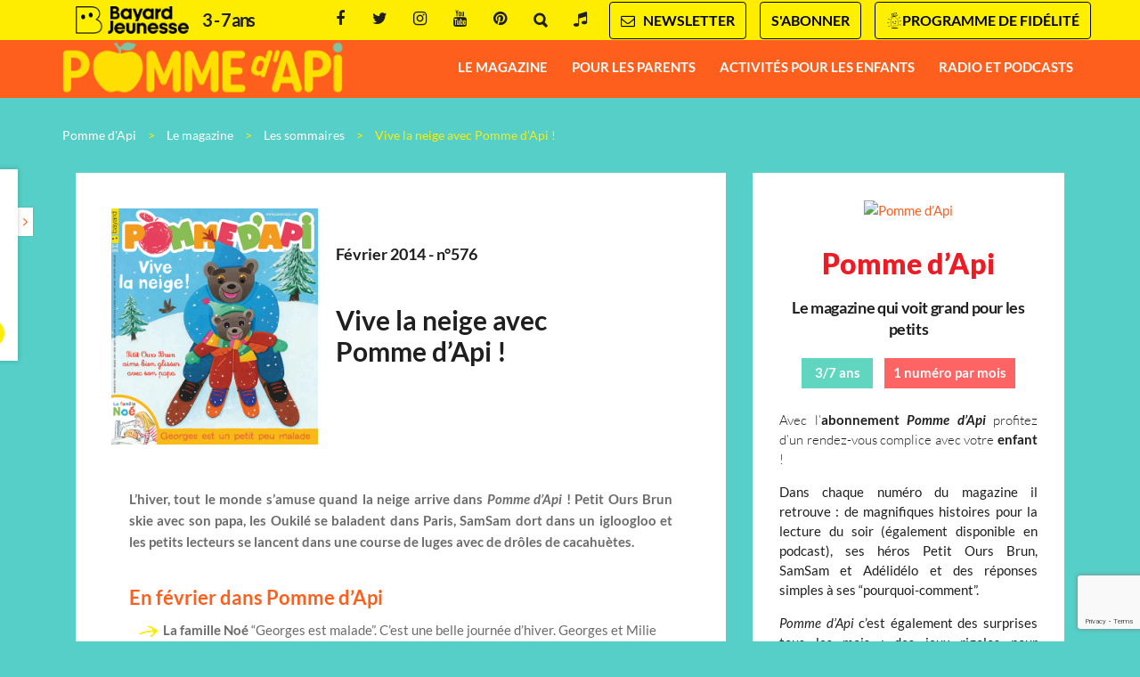

--- FILE ---
content_type: text/html; charset=UTF-8
request_url: https://www.pommedapi.com/sommaires/vive-neige-pomme-dapi-2
body_size: 20466
content:
<!DOCTYPE html>
<!--[if IE 7]>
<html class="ie ie7" lang="fr-FR">
<![endif]-->
<!--[if IE 8]>
<html class="ie ie8" lang="fr-FR">
<![endif]-->
<!--[if !(IE 7) | !(IE 8)  ]><!-->
<html lang="fr-FR">
<!--<![endif]-->
  <head>

<!--    <script type="text/javascript" src="//try.abtasty.com/f9d7b2fd8597949ea7c26bfaf8614578.js"></script> -->

    <meta charset="UTF-8" />
    <meta name="viewport" content="width=device-width, initial-scale=1, user-scalable=0">
    <meta name="google-site-verification" content="vZxOuK1w42XgbtYSkxeUHIGuzZ3LsocZBsDjJnT_2Dk" /> <!-- tag validation search console compte CFlorin -->

    <title>Vive la neige avec Pomme&nbsp;d’Api&nbsp;! - Pomme d&#039;Api</title>

    <link rel="pingback" href="https://www.pommedapi.com/xmlrpc.php" />

    <!--[if lt IE 9]>
    <script src="https://www.pommedapi.com/wp-content/themes/base/js/html5.js" type="text/javascript"></script>
    <![endif]-->

    <meta name='robots' content='index, follow, max-image-preview:large, max-snippet:-1, max-video-preview:-1' />

	<!-- This site is optimized with the Yoast SEO plugin v26.7 - https://yoast.com/wordpress/plugins/seo/ -->
	<meta name="description" content="L’hiver, quand la neige arrive, tout le monde s’amuse ! Petit Ours Brun skie avec son papa et SamSam dort dans un igloogloo." />
	<link rel="canonical" href="https://www.pommedapi.com/sommaires/vive-neige-pomme-dapi-2" />
	<meta property="og:locale" content="fr_FR" />
	<meta property="og:type" content="article" />
	<meta property="og:title" content="Vive la neige avec Pomme&nbsp;d’Api&nbsp;! - Pomme d&#039;Api" />
	<meta property="og:description" content="L’hiver, quand la neige arrive, tout le monde s’amuse ! Petit Ours Brun skie avec son papa et SamSam dort dans un igloogloo." />
	<meta property="og:url" content="https://www.pommedapi.com/sommaires/vive-neige-pomme-dapi-2" />
	<meta property="og:site_name" content="Pomme d&#039;Api" />
	<meta property="article:modified_time" content="2017-04-06T14:42:11+00:00" />
	<meta property="og:image" content="https://www.pommedapi.com/wp-content/uploads/sites/27/2017/03/PAPN0576.jpg" />
	<meta property="og:image:width" content="587" />
	<meta property="og:image:height" content="670" />
	<meta property="og:image:type" content="image/jpeg" />
	<meta name="twitter:label1" content="Durée de lecture estimée" />
	<meta name="twitter:data1" content="2 minutes" />
	<script type="application/ld+json" class="yoast-schema-graph">{"@context":"https://schema.org","@graph":[{"@type":"WebPage","@id":"https://www.pommedapi.com/sommaires/vive-neige-pomme-dapi-2","url":"https://www.pommedapi.com/sommaires/vive-neige-pomme-dapi-2","name":"Vive la neige avec Pomme&nbsp;d’Api&nbsp;! - Pomme d&#039;Api","isPartOf":{"@id":"https://www.pommedapi.com/#website"},"primaryImageOfPage":{"@id":"https://www.pommedapi.com/sommaires/vive-neige-pomme-dapi-2#primaryimage"},"image":{"@id":"https://www.pommedapi.com/sommaires/vive-neige-pomme-dapi-2#primaryimage"},"thumbnailUrl":"https://www.pommedapi.com/wp-content/uploads/sites/27/2017/03/PAPN0576.jpg","datePublished":"2014-02-17T22:32:27+00:00","dateModified":"2017-04-06T14:42:11+00:00","description":"L’hiver, quand la neige arrive, tout le monde s’amuse ! Petit Ours Brun skie avec son papa et SamSam dort dans un igloogloo.","inLanguage":"fr-FR","potentialAction":[{"@type":"ReadAction","target":["https://www.pommedapi.com/sommaires/vive-neige-pomme-dapi-2"]}]},{"@type":"ImageObject","inLanguage":"fr-FR","@id":"https://www.pommedapi.com/sommaires/vive-neige-pomme-dapi-2#primaryimage","url":"https://www.pommedapi.com/wp-content/uploads/sites/27/2017/03/PAPN0576.jpg","contentUrl":"https://www.pommedapi.com/wp-content/uploads/sites/27/2017/03/PAPN0576.jpg","width":587,"height":670,"caption":"Pomme d'Api n°576 - février 2014"},{"@type":"WebSite","@id":"https://www.pommedapi.com/#website","url":"https://www.pommedapi.com/","name":"Pomme d&#039;Api","description":"","potentialAction":[{"@type":"SearchAction","target":{"@type":"EntryPoint","urlTemplate":"https://www.pommedapi.com/?s={search_term_string}"},"query-input":{"@type":"PropertyValueSpecification","valueRequired":true,"valueName":"search_term_string"}}],"inLanguage":"fr-FR"}]}</script>
	<!-- / Yoast SEO plugin. -->



<link rel="alternate" title="oEmbed (JSON)" type="application/json+oembed" href="https://www.pommedapi.com/wp-json/oembed/1.0/embed?url=https%3A%2F%2Fwww.pommedapi.com%2Fsommaires%2Fvive-neige-pomme-dapi-2" />
<link rel="alternate" title="oEmbed (XML)" type="text/xml+oembed" href="https://www.pommedapi.com/wp-json/oembed/1.0/embed?url=https%3A%2F%2Fwww.pommedapi.com%2Fsommaires%2Fvive-neige-pomme-dapi-2&#038;format=xml" />
<style id='wp-emoji-styles-inline-css' type='text/css'>

	img.wp-smiley, img.emoji {
		display: inline !important;
		border: none !important;
		box-shadow: none !important;
		height: 1em !important;
		width: 1em !important;
		margin: 0 0.07em !important;
		vertical-align: -0.1em !important;
		background: none !important;
		padding: 0 !important;
	}
/*# sourceURL=wp-emoji-styles-inline-css */
</style>
<style id='wp-block-library-inline-css' type='text/css'>
:root{--wp-block-synced-color:#7a00df;--wp-block-synced-color--rgb:122,0,223;--wp-bound-block-color:var(--wp-block-synced-color);--wp-editor-canvas-background:#ddd;--wp-admin-theme-color:#007cba;--wp-admin-theme-color--rgb:0,124,186;--wp-admin-theme-color-darker-10:#006ba1;--wp-admin-theme-color-darker-10--rgb:0,107,160.5;--wp-admin-theme-color-darker-20:#005a87;--wp-admin-theme-color-darker-20--rgb:0,90,135;--wp-admin-border-width-focus:2px}@media (min-resolution:192dpi){:root{--wp-admin-border-width-focus:1.5px}}.wp-element-button{cursor:pointer}:root .has-very-light-gray-background-color{background-color:#eee}:root .has-very-dark-gray-background-color{background-color:#313131}:root .has-very-light-gray-color{color:#eee}:root .has-very-dark-gray-color{color:#313131}:root .has-vivid-green-cyan-to-vivid-cyan-blue-gradient-background{background:linear-gradient(135deg,#00d084,#0693e3)}:root .has-purple-crush-gradient-background{background:linear-gradient(135deg,#34e2e4,#4721fb 50%,#ab1dfe)}:root .has-hazy-dawn-gradient-background{background:linear-gradient(135deg,#faaca8,#dad0ec)}:root .has-subdued-olive-gradient-background{background:linear-gradient(135deg,#fafae1,#67a671)}:root .has-atomic-cream-gradient-background{background:linear-gradient(135deg,#fdd79a,#004a59)}:root .has-nightshade-gradient-background{background:linear-gradient(135deg,#330968,#31cdcf)}:root .has-midnight-gradient-background{background:linear-gradient(135deg,#020381,#2874fc)}:root{--wp--preset--font-size--normal:16px;--wp--preset--font-size--huge:42px}.has-regular-font-size{font-size:1em}.has-larger-font-size{font-size:2.625em}.has-normal-font-size{font-size:var(--wp--preset--font-size--normal)}.has-huge-font-size{font-size:var(--wp--preset--font-size--huge)}.has-text-align-center{text-align:center}.has-text-align-left{text-align:left}.has-text-align-right{text-align:right}.has-fit-text{white-space:nowrap!important}#end-resizable-editor-section{display:none}.aligncenter{clear:both}.items-justified-left{justify-content:flex-start}.items-justified-center{justify-content:center}.items-justified-right{justify-content:flex-end}.items-justified-space-between{justify-content:space-between}.screen-reader-text{border:0;clip-path:inset(50%);height:1px;margin:-1px;overflow:hidden;padding:0;position:absolute;width:1px;word-wrap:normal!important}.screen-reader-text:focus{background-color:#ddd;clip-path:none;color:#444;display:block;font-size:1em;height:auto;left:5px;line-height:normal;padding:15px 23px 14px;text-decoration:none;top:5px;width:auto;z-index:100000}html :where(.has-border-color){border-style:solid}html :where([style*=border-top-color]){border-top-style:solid}html :where([style*=border-right-color]){border-right-style:solid}html :where([style*=border-bottom-color]){border-bottom-style:solid}html :where([style*=border-left-color]){border-left-style:solid}html :where([style*=border-width]){border-style:solid}html :where([style*=border-top-width]){border-top-style:solid}html :where([style*=border-right-width]){border-right-style:solid}html :where([style*=border-bottom-width]){border-bottom-style:solid}html :where([style*=border-left-width]){border-left-style:solid}html :where(img[class*=wp-image-]){height:auto;max-width:100%}:where(figure){margin:0 0 1em}html :where(.is-position-sticky){--wp-admin--admin-bar--position-offset:var(--wp-admin--admin-bar--height,0px)}@media screen and (max-width:600px){html :where(.is-position-sticky){--wp-admin--admin-bar--position-offset:0px}}

/*# sourceURL=wp-block-library-inline-css */
</style><style id='global-styles-inline-css' type='text/css'>
:root{--wp--preset--aspect-ratio--square: 1;--wp--preset--aspect-ratio--4-3: 4/3;--wp--preset--aspect-ratio--3-4: 3/4;--wp--preset--aspect-ratio--3-2: 3/2;--wp--preset--aspect-ratio--2-3: 2/3;--wp--preset--aspect-ratio--16-9: 16/9;--wp--preset--aspect-ratio--9-16: 9/16;--wp--preset--color--black: #000000;--wp--preset--color--cyan-bluish-gray: #abb8c3;--wp--preset--color--white: #ffffff;--wp--preset--color--pale-pink: #f78da7;--wp--preset--color--vivid-red: #cf2e2e;--wp--preset--color--luminous-vivid-orange: #ff6900;--wp--preset--color--luminous-vivid-amber: #fcb900;--wp--preset--color--light-green-cyan: #7bdcb5;--wp--preset--color--vivid-green-cyan: #00d084;--wp--preset--color--pale-cyan-blue: #8ed1fc;--wp--preset--color--vivid-cyan-blue: #0693e3;--wp--preset--color--vivid-purple: #9b51e0;--wp--preset--gradient--vivid-cyan-blue-to-vivid-purple: linear-gradient(135deg,rgb(6,147,227) 0%,rgb(155,81,224) 100%);--wp--preset--gradient--light-green-cyan-to-vivid-green-cyan: linear-gradient(135deg,rgb(122,220,180) 0%,rgb(0,208,130) 100%);--wp--preset--gradient--luminous-vivid-amber-to-luminous-vivid-orange: linear-gradient(135deg,rgb(252,185,0) 0%,rgb(255,105,0) 100%);--wp--preset--gradient--luminous-vivid-orange-to-vivid-red: linear-gradient(135deg,rgb(255,105,0) 0%,rgb(207,46,46) 100%);--wp--preset--gradient--very-light-gray-to-cyan-bluish-gray: linear-gradient(135deg,rgb(238,238,238) 0%,rgb(169,184,195) 100%);--wp--preset--gradient--cool-to-warm-spectrum: linear-gradient(135deg,rgb(74,234,220) 0%,rgb(151,120,209) 20%,rgb(207,42,186) 40%,rgb(238,44,130) 60%,rgb(251,105,98) 80%,rgb(254,248,76) 100%);--wp--preset--gradient--blush-light-purple: linear-gradient(135deg,rgb(255,206,236) 0%,rgb(152,150,240) 100%);--wp--preset--gradient--blush-bordeaux: linear-gradient(135deg,rgb(254,205,165) 0%,rgb(254,45,45) 50%,rgb(107,0,62) 100%);--wp--preset--gradient--luminous-dusk: linear-gradient(135deg,rgb(255,203,112) 0%,rgb(199,81,192) 50%,rgb(65,88,208) 100%);--wp--preset--gradient--pale-ocean: linear-gradient(135deg,rgb(255,245,203) 0%,rgb(182,227,212) 50%,rgb(51,167,181) 100%);--wp--preset--gradient--electric-grass: linear-gradient(135deg,rgb(202,248,128) 0%,rgb(113,206,126) 100%);--wp--preset--gradient--midnight: linear-gradient(135deg,rgb(2,3,129) 0%,rgb(40,116,252) 100%);--wp--preset--font-size--small: 13px;--wp--preset--font-size--medium: 20px;--wp--preset--font-size--large: 36px;--wp--preset--font-size--x-large: 42px;--wp--preset--spacing--20: 0.44rem;--wp--preset--spacing--30: 0.67rem;--wp--preset--spacing--40: 1rem;--wp--preset--spacing--50: 1.5rem;--wp--preset--spacing--60: 2.25rem;--wp--preset--spacing--70: 3.38rem;--wp--preset--spacing--80: 5.06rem;--wp--preset--shadow--natural: 6px 6px 9px rgba(0, 0, 0, 0.2);--wp--preset--shadow--deep: 12px 12px 50px rgba(0, 0, 0, 0.4);--wp--preset--shadow--sharp: 6px 6px 0px rgba(0, 0, 0, 0.2);--wp--preset--shadow--outlined: 6px 6px 0px -3px rgb(255, 255, 255), 6px 6px rgb(0, 0, 0);--wp--preset--shadow--crisp: 6px 6px 0px rgb(0, 0, 0);}:where(.is-layout-flex){gap: 0.5em;}:where(.is-layout-grid){gap: 0.5em;}body .is-layout-flex{display: flex;}.is-layout-flex{flex-wrap: wrap;align-items: center;}.is-layout-flex > :is(*, div){margin: 0;}body .is-layout-grid{display: grid;}.is-layout-grid > :is(*, div){margin: 0;}:where(.wp-block-columns.is-layout-flex){gap: 2em;}:where(.wp-block-columns.is-layout-grid){gap: 2em;}:where(.wp-block-post-template.is-layout-flex){gap: 1.25em;}:where(.wp-block-post-template.is-layout-grid){gap: 1.25em;}.has-black-color{color: var(--wp--preset--color--black) !important;}.has-cyan-bluish-gray-color{color: var(--wp--preset--color--cyan-bluish-gray) !important;}.has-white-color{color: var(--wp--preset--color--white) !important;}.has-pale-pink-color{color: var(--wp--preset--color--pale-pink) !important;}.has-vivid-red-color{color: var(--wp--preset--color--vivid-red) !important;}.has-luminous-vivid-orange-color{color: var(--wp--preset--color--luminous-vivid-orange) !important;}.has-luminous-vivid-amber-color{color: var(--wp--preset--color--luminous-vivid-amber) !important;}.has-light-green-cyan-color{color: var(--wp--preset--color--light-green-cyan) !important;}.has-vivid-green-cyan-color{color: var(--wp--preset--color--vivid-green-cyan) !important;}.has-pale-cyan-blue-color{color: var(--wp--preset--color--pale-cyan-blue) !important;}.has-vivid-cyan-blue-color{color: var(--wp--preset--color--vivid-cyan-blue) !important;}.has-vivid-purple-color{color: var(--wp--preset--color--vivid-purple) !important;}.has-black-background-color{background-color: var(--wp--preset--color--black) !important;}.has-cyan-bluish-gray-background-color{background-color: var(--wp--preset--color--cyan-bluish-gray) !important;}.has-white-background-color{background-color: var(--wp--preset--color--white) !important;}.has-pale-pink-background-color{background-color: var(--wp--preset--color--pale-pink) !important;}.has-vivid-red-background-color{background-color: var(--wp--preset--color--vivid-red) !important;}.has-luminous-vivid-orange-background-color{background-color: var(--wp--preset--color--luminous-vivid-orange) !important;}.has-luminous-vivid-amber-background-color{background-color: var(--wp--preset--color--luminous-vivid-amber) !important;}.has-light-green-cyan-background-color{background-color: var(--wp--preset--color--light-green-cyan) !important;}.has-vivid-green-cyan-background-color{background-color: var(--wp--preset--color--vivid-green-cyan) !important;}.has-pale-cyan-blue-background-color{background-color: var(--wp--preset--color--pale-cyan-blue) !important;}.has-vivid-cyan-blue-background-color{background-color: var(--wp--preset--color--vivid-cyan-blue) !important;}.has-vivid-purple-background-color{background-color: var(--wp--preset--color--vivid-purple) !important;}.has-black-border-color{border-color: var(--wp--preset--color--black) !important;}.has-cyan-bluish-gray-border-color{border-color: var(--wp--preset--color--cyan-bluish-gray) !important;}.has-white-border-color{border-color: var(--wp--preset--color--white) !important;}.has-pale-pink-border-color{border-color: var(--wp--preset--color--pale-pink) !important;}.has-vivid-red-border-color{border-color: var(--wp--preset--color--vivid-red) !important;}.has-luminous-vivid-orange-border-color{border-color: var(--wp--preset--color--luminous-vivid-orange) !important;}.has-luminous-vivid-amber-border-color{border-color: var(--wp--preset--color--luminous-vivid-amber) !important;}.has-light-green-cyan-border-color{border-color: var(--wp--preset--color--light-green-cyan) !important;}.has-vivid-green-cyan-border-color{border-color: var(--wp--preset--color--vivid-green-cyan) !important;}.has-pale-cyan-blue-border-color{border-color: var(--wp--preset--color--pale-cyan-blue) !important;}.has-vivid-cyan-blue-border-color{border-color: var(--wp--preset--color--vivid-cyan-blue) !important;}.has-vivid-purple-border-color{border-color: var(--wp--preset--color--vivid-purple) !important;}.has-vivid-cyan-blue-to-vivid-purple-gradient-background{background: var(--wp--preset--gradient--vivid-cyan-blue-to-vivid-purple) !important;}.has-light-green-cyan-to-vivid-green-cyan-gradient-background{background: var(--wp--preset--gradient--light-green-cyan-to-vivid-green-cyan) !important;}.has-luminous-vivid-amber-to-luminous-vivid-orange-gradient-background{background: var(--wp--preset--gradient--luminous-vivid-amber-to-luminous-vivid-orange) !important;}.has-luminous-vivid-orange-to-vivid-red-gradient-background{background: var(--wp--preset--gradient--luminous-vivid-orange-to-vivid-red) !important;}.has-very-light-gray-to-cyan-bluish-gray-gradient-background{background: var(--wp--preset--gradient--very-light-gray-to-cyan-bluish-gray) !important;}.has-cool-to-warm-spectrum-gradient-background{background: var(--wp--preset--gradient--cool-to-warm-spectrum) !important;}.has-blush-light-purple-gradient-background{background: var(--wp--preset--gradient--blush-light-purple) !important;}.has-blush-bordeaux-gradient-background{background: var(--wp--preset--gradient--blush-bordeaux) !important;}.has-luminous-dusk-gradient-background{background: var(--wp--preset--gradient--luminous-dusk) !important;}.has-pale-ocean-gradient-background{background: var(--wp--preset--gradient--pale-ocean) !important;}.has-electric-grass-gradient-background{background: var(--wp--preset--gradient--electric-grass) !important;}.has-midnight-gradient-background{background: var(--wp--preset--gradient--midnight) !important;}.has-small-font-size{font-size: var(--wp--preset--font-size--small) !important;}.has-medium-font-size{font-size: var(--wp--preset--font-size--medium) !important;}.has-large-font-size{font-size: var(--wp--preset--font-size--large) !important;}.has-x-large-font-size{font-size: var(--wp--preset--font-size--x-large) !important;}
/*# sourceURL=global-styles-inline-css */
</style>

<style id='classic-theme-styles-inline-css' type='text/css'>
/*! This file is auto-generated */
.wp-block-button__link{color:#fff;background-color:#32373c;border-radius:9999px;box-shadow:none;text-decoration:none;padding:calc(.667em + 2px) calc(1.333em + 2px);font-size:1.125em}.wp-block-file__button{background:#32373c;color:#fff;text-decoration:none}
/*# sourceURL=/wp-includes/css/classic-themes.min.css */
</style>
<link data-minify="1" rel='stylesheet' id='base-normalize-css' href='https://www.pommedapi.com/wp-content/cache/min/27/wp-content/themes/base/css/normalize.css?ver=1764768705' type='text/css' media='all' />
<link data-minify="1" rel='stylesheet' id='base-bootstrap-css' href='https://www.pommedapi.com/wp-content/cache/min/27/wp-content/themes/base/css/bootstrap.min.css?ver=1764768706' type='text/css' media='all' />
<link data-minify="1" rel='stylesheet' id='base-font-lato-css' href='https://www.pommedapi.com/wp-content/cache/min/27/wp-content/themes/base/fonts/lato/lato.css?ver=1764768706' type='text/css' media='all' />
<link data-minify="1" rel='stylesheet' id='base-fonts-css' href='https://www.pommedapi.com/wp-content/cache/min/27/wp-content/themes/base/fonts/fonts.css?ver=1764768706' type='text/css' media='all' />
<link data-minify="1" rel='stylesheet' id='base-stylesheet-css' href='https://www.pommedapi.com/wp-content/cache/min/27/wp-content/themes/base/css/base.css?ver=1764768706' type='text/css' media='all' />
<link data-minify="1" rel='stylesheet' id='mmenu-css' href='https://www.pommedapi.com/wp-content/cache/min/27/wp-content/themes/base/css/jquery.mmenu.css?ver=1764768706' type='text/css' media='all' />
<link data-minify="1" rel='stylesheet' id='base-animate-css' href='https://www.pommedapi.com/wp-content/cache/min/27/wp-content/themes/base/css/animate.css?ver=1764768706' type='text/css' media='all' />
<link data-minify="1" rel='stylesheet' id='base-remobo-css' href='https://www.pommedapi.com/wp-content/cache/min/27/wp-content/themes/base/css/remobo.css?ver=1764768706' type='text/css' media='all' />
<link data-minify="1" rel='stylesheet' id='base-modern-css' href='https://www.pommedapi.com/wp-content/cache/min/27/wp-content/themes/base/css/modern.css?ver=1764768706' type='text/css' media='all' />
<link rel='stylesheet' id='skin-css' href='https://www.pommedapi.com/wp-content/themes/pommedapi/css/custom.css?ver=1.2.1' type='text/css' media='all' />
<script type="text/javascript" src="https://www.pommedapi.com/wp-includes/js/jquery/jquery.min.js?ver=3.7.1" id="jquery-core-js"></script>
<script type="text/javascript" src="https://www.pommedapi.com/wp-includes/js/jquery/jquery-migrate.min.js?ver=3.4.1" id="jquery-migrate-js"></script>
<script type="text/javascript" src="https://t.pommedapi.com/recaptcha/api.js?site=pommedapi.com&amp;render=6LeYsgcqAAAAALgAE-kXpGRU2anaORSLPWKrWJng" id="mb-connector-newsletter-recaptcha-js"></script>
<script type="text/javascript" id="mb-connector-newsletter-js-extra">
/* <![CDATA[ */
var mbConnectorNewsletter = {"ajaxUrl":"https://www.pommedapi.com/wp-admin/admin-ajax.php","newsletterAction":"mb_newsletter","messageGood":"Votre inscription a bien \u00e9t\u00e9 prise en compte. \u00c0 tr\u00e8s vite !","messageBad":"Une erreur est survenue, veuillez saisir \u00e0 nouveau votre adresse.","recaptcha":{"host":"t.pommedapi.com","site_id":"pommedapi.com","site_key":"6LeYsgcqAAAAALgAE-kXpGRU2anaORSLPWKrWJng"}};
//# sourceURL=mb-connector-newsletter-js-extra
/* ]]> */
</script>
<script data-minify="1" type="text/javascript" src="https://www.pommedapi.com/wp-content/cache/min/27/wp-content/plugins/mb-connector/assets/mb-connector.newsletter.js?ver=1764768706" id="mb-connector-newsletter-js"></script>
<link rel="https://api.w.org/" href="https://www.pommedapi.com/wp-json/" /><link rel="alternate" title="JSON" type="application/json" href="https://www.pommedapi.com/wp-json/wp/v2/sommaires/472" /><link rel="EditURI" type="application/rsd+xml" title="RSD" href="https://www.pommedapi.com/xmlrpc.php?rsd" />
<meta name="generator" content="WordPress 6.9" />
<link rel='shortlink' href='https://www.pommedapi.com/?p=472' />
		<style type="text/css" id="wp-custom-css">
			/* Vous pouvez ajouter du CSS personnalisé ici. Cliquez sur l’icône d’aide ci-dessus pour en savoir plus. */

/* promo découverte septembre 2023 */
span.prefix { display: none; }

.price2 .number { font-size: 18px !important; font-weight: 300 !important; color: #333 !important; text-decoration: none; }

.price.price1 { margin-bottom: 0 !important; }


/* page le magazine */
.boutontitre { background-color: #fe5f1d; border-radius: 5px; color: white !important; float: left; font-family: "Museo Sans",Arial,sans-serif !important; font-size: 16px !important; line-height: 18px !important; margin: 5px 30px 0 0 !important; padding: 12px 0; text-align: center; text-transform: uppercase; width: 40%; }
.boutontitre a { color: white !important; text-decoration: none !important; }
.boutontitre a:hover, .boutontitre:hover a { color: rgba(255,255,255,.8) !important; }
.excerpt > p { margin-bottom: 30px; }
.excerpt > .local, .excerpt > p > a.local { text-decoration: none !important; }
.excerpt > .local > p:hover { color: #fe5f1d !important; }

#post-2 .local p {margin-bottom: 50px;} #post-2 h2.boutontitre {margin-bottom: 50px !important;}
@media screen and (max-width: 360px) { #post-2 h2.boutontitre {margin-bottom: 10px !important;width:100%;} } 

#post-225 .local p {margin-bottom: 70px !important;} #post-225 h2.boutontitre {margin-bottom: 110px !important;}
@media screen and (max-width: 360px) { #post-225 h2.boutontitre {margin-bottom: 10px !important;width:100%;} } 

/* page les héros */
.subcontent > h2 { color: #fe5f1d; font-size: 22px !important; font-weight: 700; line-height: 30px !important; margin: 35px 0 20px !important; padding-top: 30px;}

/* hauteur mea contrainte */
.cell.left > article, .cell.right > article { min-height: 30em; }

/* page les rubriques */
#rubriques .list .visuel.col-md-7 { width: inherit; }
#rubriques .list .content.col-md-5 { text-align: justify; width: 50% !important; }
#rubriques .content-rubrique p { font-size: 15px; line-height: 24px; }

/* page article */
/* signature */
.h6, h6 { font-size: 13px; line-height: 20px; }
.widget.mp-widgets-pubs { margin-top: 30px; }
#sidebar .mp-widgets-pubs .h3 { letter-spacing: 0; }
body.single-sommaires .cell.single.page header h1, body.single-post .cell.single.page header h1 { line-height: 35px; }
a.btn-center.ext:hover { color: #ffffff !important; }
a.btn-center { color: #1f1f1f !important; }

/* remobo feuilletage */
.description.pitch { font-weight: 300 !important; text-align: justify !important; }

@media screen and (max-width: 360px) { #main #feuilletage .remontee-marketing .texte .description {text-align: justify !important;} #main #feuilletage .remontee-marketing .list .cell .subcontent {width: 95% !important;}}

/* page la maternelle */
h2.boutonguide {background-color: #fe5f1d; border-radius: 5px;
color: white !important; font-family:  "Museo Sans",Arial,sans-serif !important; padding: 10px 20px !important; text-align: center; text-transform: uppercase; margin: 0 !important; }
.boutonguide > .ext { color: white; }
h3.materh3 { font-weight: 700; font-size: 15px !important; margin: 30px 0 0 0 !important; padding: 0 !important; line-height: 24px !important; color: #fe5f1d !important;}

/* page la vidéo */
#post-2598 .excerpt > h2 { font-family: "Museo Sans" !important; }

.btn-center.btn-ghost.local {color: #ffffff !important;}
.btn-center.btn-ghost:hover.local {color: #FE5F1D !important;}

/* pastille home */
.part.part1 #video-overlay { top: 48%; left: 8%; }

/* cado remobo */
#sidebar .widget_remontee_boutique_bayard .cadeau-content img, #feuilletage .remontee-marketing .cadeau-content img, body.home #feuilletage .remontee-marketing .cadeau-content img, body.error404 .remontee-marketing .cadeau-content img { margin-top: 20%; max-width: 90%; max-height: 200px; }
#abonnement-panel .container .remontee-marketing .cell .visuel, .part.part4 .container .remontee-marketing .cell .visuel { width: 24% !important; }
#feuilletage .remontee-marketing .list .cell .subcontent { width: 70% !important; }
#abonnement-panel .container .remontee-marketing .texte, .part.part4 .container .remontee-marketing .texte, #main #feuilletage .remontee-marketing .texte { width: 35% !important; }
#abonnement-panel .container .remontee-marketing .offre, .part.part4 .container .remontee-marketing .offre, #main #feuilletage .remontee-marketing .offre { width: 64% !important; }
#sidebar .widget_remontee_boutique_bayard .cadeau-content, #autres-magazines .cadeau-content, #feuilletage .remontee-marketing .cadeau-content, body.home #feuilletage .remontee-marketing .cadeau-content, body.error404 .remontee-marketing .cadeau-content { color: inherit; background-color: #ffffff; border: 1px solid #ff6464 !important; }
#sidebar .widget_remontee_boutique_bayard .cadeau-content, #autres-magazines .cadeau-content { width: 100% !important; }
#feuilletage .remontee-marketing .cadeau-content, body.home #feuilletage .remontee-marketing .cadeau-content, body.error404 .remontee-marketing .cadeau-content { width: 50% !important; /* background-color: #ffee00; */ }
#feuilletage .remontee-marketing .detail_prix, body.home #feuilletage .remontee-marketing .detail_prix, body.error404 .remontee-marketing .detail_prix { width: 40% !important; }
.offre-abo .title { letter-spacing: -0.04em; }


/* @media (max-width: 800px) { .offre-abo .title, .offre-abo .description { margin-top: 35px; } } */
#sidebar .widget_remontee_boutique_bayard .cadeau-content .cadeau-titre, #autres-magazines .cadeau-content .cadeau-titre, #feuilletage .remontee-marketing .cadeau-content .cadeau-titre, body.home #feuilletage .remontee-marketing .cadeau-content .cadeau-titre, body.error404 .remontee-marketing .cadeau-content .cadeau-titre { background-color: #ED1C24; font-weight: bold; font-size:13px; }
#sidebar .widget_remontee_boutique_bayard .cadeau-content .cadeau-titre::before, #autres-magazines .cadeau-content .cadeau-titre::before, #feuilletage .remontee-marketing .cadeau-content .cadeau-titre::before, body.home #feuilletage .remontee-marketing .cadeau-content .cadeau-titre::before, body.error404 .remontee-marketing .cadeau-content .cadeau-titre::before { border-color: #ED1C24 #fff #ED1C24 transparent; }
#sidebar .widget_remontee_boutique_bayard .cadeau-content, #autres-magazines .cadeau-content { /* background-color: #FEED01; */ }
#sidebar .widget_remontee_boutique_bayard .detail_prix .price .number, #autres-magazines .detail_prix .price .number, #feuilletage .remontee-marketing .detail_prix .price .number, body.home #feuilletage .remontee-marketing .detail_prix .price .number, body.error404 .remontee-marketing .detail_prix .price .number { color: #ED1C24; }
#feuilletage .remontee-marketing .list .cell .subcontent .titre, body.home #feuilletage .remontee-marketing .list .cell .subcontent .titre, body.error404 .remontee-marketing .list .cell .subcontent .titre, #sidebar .widget_remontee_boutique_bayard .titre { color: #ED1C24; }
.page-template-page-feuilletage #feuilletage .remontee-marketing .cadeau-content, .page-template-page-feuilletage2 #feuilletage .remontee-marketing .cadeau-content { /* background-color: #ffed00; */  }
@media(max-width:560px) { img.prime {padding-top: 20px;}}

/* noel 19
#sidebar .widget_remontee_boutique_bayard .cadeau-content { width: 100% !important; background: url(/wp-content/uploads/sites/27/2019/10/etoiles19.gif) no-repeat #ffc600; background-position-x: center; background-size: contain; background-position-y: 131%; }
#abonnement-panel .container .remontee-marketing .cadeau-content, .part.part4 .container .remontee-marketing .cadeau-content {
	background: url(/wp-content/uploads/sites/27/2019/10/etoiles19.gif) no-repeat;
	background-position-x: center;
	background-size: contain;
	background-position-y: 76%;
	background-color: #ffc600 !important;
} */
.cadeau-desc { color: #000 !important; font-weight: 300 !important; }

/* installation rubrique activités à la maison */
.onbelow { height: 65px; }
#menu .menu-menu-principal-container > ul > li > a, #menu .menu-menu-principal-container ul ul li a { font-size: 15px; letter-spacing: 0; }
#menu .menu-menu-principal-container > ul > li > a { line-height: 65px; padding: 0 5px; }
#logo-site a img { max-height: 65px; max-width: none; }
/* li.menu-item-5275 { background-color: #55cfc7; padding: 0 5px !important; border: 1px solid #fe5f1d; /* height: 65px !important; */ }
.is-sticky header .onbelow { height: 58px; }
.is-sticky header #logo-site { margin-top: 2px; }
.is-sticky header li.menu-item-5275 { height: 56px !important; }

.archive .col-md-8 a p { color: #6b6b6b; text-align: justify; margin-top: -12px; }
.archive .col-md-8 a p:hover { text-decoration: none !important; color: #fe5f1d; }
.archive .col-md-8 a:hover { color: #fe5f1d; text-decoration: none !important; }
/* AJOUT FR videos HelloPAP */
h2 span.videosHellopap {
	color:#000000 !important;
	font-size: 16px !important;
	font-family:sans-serif !important;
}
/* FR 06/05/2021 reglages pastille desk et mobile */
.part.part1 #video-overlay .pastille {
    position:relative;
    left: 80px;
}
@media all and (max-width: 1200px) {
	.part.part1 #video-overlay .pastille img {
    width:170px;
	  height: auto;
	}
}
@media all and (max-width: 770px) {
	.part.part1 #video-overlay .pastille {
    position:relative;
    top: -80px;
    left: 0px;
}
	.part.part1 #video-overlay .pastille img {
    width:130px;
	  height: auto;
	}
}
/* FR 05/01/23 RUB SOMMAIRES : REDUCTION LARGEUR BTN ANNEE */
#sommaires .form .btn-group a.btn, #blog .form .btn-group a.btn {
  padding: 5px 14px;
}
/* CATEGORIE SAMSAM */
#autres-magazines .list .cell .subcontent h2, #blog .cell .subcontent h2 { font-size: 16px !important; margin: 0 0 10px 0 !important; width: 100%; }
.category-samsam .wrapper-boutons { margin-top: 45px; }
.category-samsam a.local, .category-samsam a.ext { color: #6b6b6b; }
.category-samsam a.local:hover, .category-samsam a.ext:hover { text-decoration: none!important; color: #ff6464; }
.category-samsam h1 { display:none; }
/* ANCIEN LOGO
 .category-samsam .titre-rubrique { background: url(/wp-content/uploads/sites/27/2018/09/2018-logo-samsam-600.png) no-repeat center; height: 150px; }
.category-samsam .intro { text-align: justify; }*/

/* ANCIEN FOND
body.category-samsam, body.postid-5127, body.postid-3791, body.postid-3810, body.postid-3853, body.postid-3844, body.postid-3870, body.postid-3878, body.postid-3902, body.postid-3891, body.postid-3889, body.postid-12820 { background-color: #C6171E; background-image: url(/wp-content/uploads/sites/27/2018/09/arriere-plan-samsam.jpg); background-repeat: repeat-y; }
*/
body.category-samsam #mascotte-side, 
body.postid-5127 #mascotte-side, body.postid-3791 #mascotte-side, body.postid-3810 #mascotte-side, body.postid-3853 #mascotte-side, body.postid-3844 #mascotte-side, body.postid-3870 #mascotte-side, body.postid-3878 #mascotte-side, body.postid-3902 #mascotte-side, body.postid-3891 #mascotte-side, body.postid-3889 #mascotte-side,
body.postid-12820 #mascotte-side,
body.postid-13003 #mascotte-side
{ display: none; 
}

/* SAMSAM MAJ 2023 */
.category-samsam .titre-rubrique {
  background: url(/wp-content/uploads/sites/27/2023/10/PAP-2023-logo-samsam-600.png) no-repeat center;
  height: 228px;
}
/* logo SamSam sur mobile */
@media (max-width: 600px) { 
	.category-samsam .titre-rubrique { background: url(/wp-content/uploads/sites/27/2023/10/PAP-2023-logo-samsam-300.png) no-repeat center; 
	height: 170px; }
}
/* articles avec fond SamSam */
body.category-samsam, body.postid-5127, body.postid-3791, body.postid-3810, body.postid-3853, body.postid-3844, body.postid-3870, body.postid-3878, body.postid-3902, body.postid-3891, body.postid-3889, body.postid-5110, body.postid-12820, body.postid-13003 {
  background-color: #272a5d;
  background-image: url(/wp-content/uploads/sites/27/2023/10/arriere-plan-samsam.jpg);
  background-repeat: repeat;
	background-attachment : fixed;
}

h1#titre-samsam {
	display:block !important;
	color: #000 !important;
	font-size : 19px !important;
}
/* FR 05/05/2024 bt surheader jaune filet noir */
#newsletter a, #abonnement-btn, #lmda-btn {
  background-color: #fff000;
  color: #000;
  border: 1px solid black;
}
#newsletter a:hover, #abonnement-btn:hover, #lmda-btn:hover {
  color: #fff !important;
}
#newsletter a:hover {
  background-color: #069889;
}
#abonnement-btn a:hover {
  background-color: #ec038a;
}
#lmda-btn:hover {
  background-color: #f58220;
}
#abonnement-btn::before {
  display: none;
}
.filetgris img {
  border:1px solid #ccc;
}		</style>
		<link rel="shortcut icon" href="https://www.pommedapi.com/wp-content/themes/pommedapi/favicon.ico?v=1.1" />
<!-- Initialisation Google Tag Manager -->
    <script>var dataLayer=[];</script>
    <!-- Google Tag Manager -->
    <noscript><iframe src="https://t.pommedapi.com/gtm.js?id=GTM-KP37JNG"
    height="0" width="0" style="display:none;visibility:hidden"></iframe></noscript>
    <script>(function(w,d,s,l,i){w[l]=w[l]||[];w[l].push({'gtm.start':
    new Date().getTime(),event:'gtm.js'});var f=d.getElementsByTagName(s)[0],
    j=d.createElement(s),dl=l!='dataLayer'?'&l='+l:'';j.async=true;j.src=
    '//t.pommedapi.com/gtm.js?id='+i+dl;f.parentNode.insertBefore(j,f);
    })(window,document,'script','dataLayer','GTM-KP37JNG');</script>
    <!-- End Google Tag Manager -->

    <!-- font loader -->
    <script>
      var WebFontConfig = {};
    </script>


  <meta name="generator" content="WP Rocket 3.20.3" data-wpr-features="wpr_minify_js wpr_minify_css wpr_desktop" /></head>
<body class="wp-singular sommaires-template-default single single-sommaires postid-472 wp-theme-base wp-child-theme-pommedapi pi">

    <!-- Google Tag Manager (noscript)
    <noscript><iframe src="https://www.googletagmanager.com/ns.html?id=GTM-KP37JNG"
    height="0" width="0" style="display:none;visibility:hidden"></iframe></noscript>
    End Google Tag Manager (noscript) -->

    <div data-rocket-location-hash="2e534a410933e94bb5150a72e82b8f57" class="overlay"></div>
    <div data-rocket-location-hash="9f4968e2f8f45e3f182d4860c96af6da" id="page">
      <header data-rocket-location-hash="0ff1fbb6a9db502f53a234ab174e4525" id="masthead" class="main" role="banner">

        <div data-rocket-location-hash="0d1c375aad4e5ad6f6694623cf14b956" id="header-print">
          <div class="pull-left">
            <img src="https://www.pommedapi.com/wp-content/uploads/sites/27/2022/08/logo-pommedapi-NF-2022.png" alt="Logo du magazine Pomme d&#039;Api">
          </div>
          <div class="pull-right">
            <strong>Bayard Jeunesse</strong>
          </div>
        </div>

        <div data-rocket-location-hash="1e1686d89a987d77c29cc063dc82716d" id="header-bayard-mobile"><a href="https://www.bayard-jeunesse.com/?utm_medium=ref&#038;utm_source=pommedapi.com&#038;utm_campaign=maillage"><img src="https://www.pommedapi.com/wp-content/themes/base/images/bayard-jeunesse-logo-long.png" alt="Bayard Jeunesse"/></a></div>
        <div data-rocket-location-hash="4181cc611824f2ffb0cd4a4aa1ae3aaa" id="abonnement-panel" class="">
          <div class="hidden-md hidden-lg"><a href="javascript:;" class="close-abo-panel"><i class="fa fa-close"></i></a></div>
          <div class="container">
            <div class="container-inner">
              <div id="feuilletage">
                <div class="remontee-marketing">
                  <div class="list">
                    <div class="cell">
<article itemscope itemtype="http://schema.org/Product" class="content remontee-marketing ">

	  <div class="content-couv visuel  fadeInLeft">
  	<a id="pap_link-boutique_header_img" href="https://www.bayard-jeunesse.com/abonnement-pomme-d-api.html?utm_medium=ref&utm_source=pommedapi.com&utm_campaign=remobo" target="_blank" class="couv">    	<img itemprop="image" alt="Pomme&nbsp;d&rsquo;Api" src="https://remobo.milanpresse.com/wp-content/uploads/2019/10/couverture-intemporel26-PommeDApi-624px.jpg">
    </a>  </div>
	
  <div class="subcontent">

    <div class="texte  fadeInLeft">

      <div data-rocket-location-hash="f3f200b345d838eeefd076e8854f81e4" class="titre"><span itemprop="name">Pomme&nbsp;d&rsquo;Api</span></div>      <div data-rocket-location-hash="814ddf021e193ba2a77cb1851a769753" class="baseline"><span itemprop="name">Le magazine qui voit grand pour les petits</span></div>
            	<p class="labels">
	      <span class="tranche-age" itemprop="tranche-age"><strong>3/7 ans</strong></span>	      <span class="formule periodicite" itemprop="formule"><strong>1 numéro par mois</strong></span>	      </p>
	          
      <div itemprop="description" class="description pitch"><p>Avec l’<strong>abonnement <em>Pomme d’Api</em></strong> profitez d’un rendez-vous complice avec votre<strong> enfant</strong> !</p>
<p><span style="font-weight: 400;">Dans chaque numéro du magazine il retrouve : de magnifiques histoires pour la lecture du soir (également disponible en podcast), ses héros Petit Ours Brun, SamSam et Adélidélo et des réponses simples à ses “pourquoi-comment”.&nbsp;</span></p>
<p><span style="font-weight: 400;"><em>Pomme d’Api</em> c’est également des surprises tous les mois : des jeux rigolos pour manipuler et s’émerveiller et un cahier spécialement pour vous les parents.</span></p>
<p>Avec le magazine <em>Pomme d’Api</em>, c’est bon d’être un enfant !</p>
</div>
    </div>

    <div class="offre  fadeInRight">

    		      <div class="cadeau-content">
	        <span class="cadeau-titre">Le cadeau qui fait grandir</span>
	        <br/><span class="cadeau-desc">-5€ sur tous les abonnements avec le code PRIVILEGES26</span>	        <img alt="-5€ sur tous les abonnements avec le code PRIVILEGES26" src="https://remobo.milanpresse.com/wp-content/uploads/2024/08/Lesjourneesprivileges2026_remobo_300_250px.jpg" class="prime">	      </div>
      
      <div class="detail_prix prix" itemprop="offers" itemscope itemtype="http://schema.org/Offer">
									<div class="price price1" itemprop="price">
            <span class="number">5,90&nbsp;&euro;</span>
            <span class="suffix">par mois</span>					</div>
								        <a id="pap_link-boutique_header_btn" href="https://www.bayard-jeunesse.com/abonnement-pomme-d-api.html?utm_medium=ref&utm_source=pommedapi.com&utm_campaign=remobo" class="btn-center" target="_blank">S'abonner</a>      </div>

    </div>

  </div>

</article></div>                  </div>
                </div>
              </div>
            </div>
          </div>
        </div>

      	<div data-rocket-location-hash="3556d8cecfebd307a013e2b80bfbea1a" class="ontop">
      		<div class="container">
      			<div data-rocket-location-hash="886052d89aa58b7a0d9180233ecfb60b" class="row">
              <div class="col-md-4 visible-md visible-lg">
        				<div id="logo-brand">
        					<a href="https://www.bayard-jeunesse.com/?utm_medium=ref&#038;utm_source=pommedapi.com&#038;utm_campaign=maillage" target="_blank" title="Bayard Jeunesse : Abonnement Magazine et Livre Enfant, Presse Jeunesse, Revues Enfants">Bayard Jeunesse</a>
        				</div>

                                <div id="brand-sector" class="visible-md visible-lg">
                  <a href="https://www.bayard-jeunesse.com/magazines-1-5-ans.html?utm_medium=ref&utm_source=pommedapi.com&utm_campaign=maillage" target="_blank">3 - 7 ans</a>
                </div>
                              </div>

      				<div id="menu-top" class="col-md-8 visible-md visible-lg">
                <a href="https://www.bayard-jeunesse.com/la-maison-des-abonnes.html#utm_medium=ref&#038;utm_source=pommedapi.com&#038;utm_campaign=ongletLMDA" target="_blank" id="lmda-btn">Programme de fidélité</a>                <a href="javascript:;" rel="nofollow" id="abonnement-btn" class="abonnement-btn-launcher">S'abonner</a>
                <div id="newsletter">
                  <a href="javascript:;"><i class="fa fa-envelope-o"></i>Newsletter</a>
                </div>
      					<div id="music">
    							<a href="javascript:;" class="social"><i class="fa fa-music"></i>Radio Pomme d'Api</a>
    							<div class="music-box">
                    <div class="iframe-responsive-wrapper">
                      <iframe src="https://player.radioking.io/radio-pomme-dapi/?c=%23FFED00&c2=%232F3542&f=v&i=0&p=1&s=0&li=1&popup=0&plc=NaN&h=365&l=undefined&v=2" style="border-radius: 5px; width: 275px; height: 365px; " frameBorder="0" ></iframe>
                    </div>
                    <script data-minify="1" type="text/javascript" src="https://www.pommedapi.com/wp-content/cache/min/27/scripts/iframe.bundle.js?ver=1764768706" defer async></script>
    							</div>
    						</div>
      					<div id="search">
    							<a href="javascript:;"><i class="fa fa-search"></i>Rechercher</a>
    							<div class="search-box">
    								<form role="search" method="get" class="search-form" action="https://www.pommedapi.com/">
    									<input type="search" class="search-field" placeholder="Rechercher" name="s" />
    								</form>
    							</div>
    						</div>
      					<div class="sociaux">
                        						<a class="social facebook" href="https://www.facebook.com/pommedapifans" target="_blank" title="Rejoignez-nous sur Facebook"><i class="fa fa-facebook"></i>Facebook</a>
      						                                    <a class="social twitter" href="https://twitter.com/Bayard_Jeunesse" target="_blank" title="Rejoignez-nous sur Twitter"><i class="fa fa-twitter"></i>Twitter</a>
                                                                        <a class="social instagram" href="https://www.instagram.com/bayardjeunesse/" target="_blank" title="Rejoignez-nous sur Instagram"><i class="fa fa-instagram"></i>Instagram</a>
                                                      <a class="social youtube" href="https://www.youtube.com/channel/UC9BC-PL5cT-HKi4OSmebrLQ" target="_blank" title="Rejoignez-nous sur Youtube"><i class="fa fa-youtube"></i>Youtube</a>
                                          						<a class="social pinterest" href="https://fr.pinterest.com/BayardJeunesse/pomme-dapi/ " target="_blank" title="Rejoignez-nous sur Pinterest"><i class="fa fa-pinterest"></i>Pinterest</a>
                                          					</div>
      					      				</div>
      			</div>
      		</div>
      	</div>

      	<div data-rocket-location-hash="ebdb70e989a73a403ffd1f0875daa366" class="onbelow">
      		<div class="container">
      			<div class="row">
      				<div id="logo-site" class="col-md-3 visible-md visible-lg">
                <a href="https://www.pommedapi.com" title="Accueil du site Pomme d&#039;Api">
                  <img src="https://www.pommedapi.com/wp-content/uploads/sites/27/2022/08/logo-pommedapi-NF-2022.png" alt="Logo du magazine Pomme d&#039;Api">
                </a>
              </div>
                            <div id="menu" class="col-md-9 visible-md visible-lg">

                <nav>
                 <div class="menu-menu-principal-container"><ul id="menu-menu-principal" class="nav-menu"><li id="menu-item-12" class="menu-item menu-item-type-post_type menu-item-object-page menu-item-has-children menu-item-12"><a href="https://www.pommedapi.com/magazine">Le magazine</a>
<ul class="sub-menu">
	<li id="menu-item-20" class="menu-item menu-item-type-post_type menu-item-object-page menu-item-20"><a href="https://www.pommedapi.com/magazine/feuilleter-mag">Le feuilletage</a></li>
	<li id="menu-item-235" class="menu-item menu-item-type-taxonomy menu-item-object-category menu-item-235"><a href="https://www.pommedapi.com/les-heros">Les héros</a></li>
	<li id="menu-item-2042" class="menu-item menu-item-type-post_type menu-item-object-page menu-item-2042"><a href="https://www.pommedapi.com/magazine/les-rubriques">Les rubriques</a></li>
	<li id="menu-item-182" class="menu-item menu-item-type-post_type menu-item-object-page menu-item-182"><a href="https://www.pommedapi.com/magazine/sommaires">Les sommaires</a></li>
	<li id="menu-item-222" class="menu-item menu-item-type-post_type menu-item-object-page menu-item-222"><a href="https://www.pommedapi.com/magazine/les-offres-dabonnement">Les offres d’abonnement</a></li>
	<li id="menu-item-13831" class="menu-item menu-item-type-custom menu-item-object-custom menu-item-13831"><a href="https://www.bayard-jeunesse.com/magazine-pomme-d-api-eveil-maternelle.html" title="Découvrez tous les goodies Pomme d’Api">La boutique Pomme d’Api</a></li>
	<li id="menu-item-7706" class="menu-item menu-item-type-taxonomy menu-item-object-category menu-item-7706"><a href="https://www.pommedapi.com/anglais-pomme-d-api">Hello Pomme d’Api</a></li>
	<li id="menu-item-7705" class="menu-item menu-item-type-post_type menu-item-object-page menu-item-7705"><a href="https://www.pommedapi.com/magazine/pomme-d-api-soleil">Pomme d’Api Soleil</a></li>
</ul>
</li>
<li id="menu-item-6958" class="menu-item menu-item-type-taxonomy menu-item-object-category menu-item-has-children menu-item-6958"><a href="https://www.pommedapi.com/parents">Pour les parents</a>
<ul class="sub-menu">
	<li id="menu-item-231" class="menu-item menu-item-type-taxonomy menu-item-object-category menu-item-231"><a href="https://www.pommedapi.com/parents/cahier-parents">Le cahier parents</a></li>
	<li id="menu-item-230" class="menu-item menu-item-type-taxonomy menu-item-object-category menu-item-230"><a href="https://www.pommedapi.com/parents/ecole-maternelle">L’école maternelle</a></li>
	<li id="menu-item-229" class="menu-item menu-item-type-taxonomy menu-item-object-category menu-item-229"><a href="https://www.pommedapi.com/parents/education-bienveillante">L&rsquo;éducation bienveillante</a></li>
	<li id="menu-item-7793" class="menu-item menu-item-type-taxonomy menu-item-object-category menu-item-7793"><a href="https://www.pommedapi.com/anglais-pomme-d-api/parents-hello-pomme-d-api">L’anglais avec Pomme d’Api</a></li>
	<li id="menu-item-7707" class="menu-item menu-item-type-post_type menu-item-object-page menu-item-7707"><a href="https://www.pommedapi.com/magazine/pomme-d-api-soleil">L&rsquo;éveil à la foi chrétienne avec Pomme d’Api</a></li>
	<li id="menu-item-6947" class="menu-item menu-item-type-taxonomy menu-item-object-category menu-item-6947"><a href="https://www.pommedapi.com/parents/conseils-lectures">Conseils de lectures</a></li>
	<li id="menu-item-7322" class="menu-item menu-item-type-post_type menu-item-object-post menu-item-7322"><a href="https://www.pommedapi.com/activites-enfants-3-7-ans/appli-pour-jouer-bayam/comment-utiliser-bayam-avec-vos-enfants">L&rsquo;appli ludo-éducative, Bayam</a></li>
</ul>
</li>
<li id="menu-item-5275" class="menu-item menu-item-type-taxonomy menu-item-object-category menu-item-has-children menu-item-5275"><a href="https://www.pommedapi.com/activites-enfants-3-7-ans">Activités pour les enfants</a>
<ul class="sub-menu">
	<li id="menu-item-6935" class="menu-item menu-item-type-taxonomy menu-item-object-category menu-item-6935"><a href="https://www.pommedapi.com/activites-enfants-3-7-ans/bricolage">Bricolage</a></li>
	<li id="menu-item-6936" class="menu-item menu-item-type-taxonomy menu-item-object-category menu-item-6936"><a href="https://www.pommedapi.com/activites-enfants-3-7-ans/coloriage">Coloriage</a></li>
	<li id="menu-item-6938" class="menu-item menu-item-type-taxonomy menu-item-object-category menu-item-6938"><a href="https://www.pommedapi.com/activites-enfants-3-7-ans/recettes">Recettes</a></li>
	<li id="menu-item-6937" class="menu-item menu-item-type-taxonomy menu-item-object-category menu-item-6937"><a href="https://www.pommedapi.com/activites-enfants-3-7-ans/petit-yoga">Petit Yoga</a></li>
	<li id="menu-item-6940" class="menu-item menu-item-type-post_type menu-item-object-post menu-item-6940"><a href="https://www.pommedapi.com/activites-enfants-3-7-ans/appli-pour-jouer-bayam/bayam-premiere-experience-numerique-enfants">Une appli pour jouer “Bayam”</a></li>
</ul>
</li>
<li id="menu-item-232" class="menu-item menu-item-type-taxonomy menu-item-object-category menu-item-232"><a href="https://www.pommedapi.com/radio-et-podcasts">Radio et podcasts</a></li>
</ul></div>                </nav>

              </div>
            </div>
          </div>
        </div>

      	<div data-rocket-location-hash="8ebe33771b13a8fdc0e8cb4cc1827e9f" id="tiny-menu" class="visible-xs visible-sm">
          <div id="logo-mobile" class="col-xs-4 col-sm-3">
            <a href="https://www.pommedapi.com" title="Accueil du site Pomme d&#039;Api">
              <img src="https://www.pommedapi.com/wp-content/uploads/sites/27/2022/08/logo-pommedapi-NF-2022.png" alt="Logo du magazine Pomme d&#039;Api">
            </a>
                        <div id="brand-sector">
              <a href="https://www.bayard-jeunesse.com/magazines-1-5-ans.html?utm_medium=ref&utm_source=pommedapi.com&utm_campaign=maillage" target="_blank">3 - 7 ans</a>
            </div>
                      </div>
          <div id="mobile-menu-launcher" class="col-xs-2 col-sm-2">
            <a href="javascript:;"><i class="fa fa-navicon"></i><span class="text hidden-xs">Menu</span></a>
          </div>
      		<div id="sociaux-mobile" class="col-xs-2 col-sm-2">
      			<a href="javascript:;"><i class="fa fa-share-alt"></i><span class="text hidden-xs">Suivez-nous</span></a>
      		</div>
      		<div id="music-mobile" class="col-xs-2 col-sm-2">
      			<a href="javascript:;"><i class="fa fa-music"></i><span class="text hidden-xs">Radio Pomme d'Api</span></a>
      		</div>
      		<div id="tiny-search" class="col-xs-2 col-sm-2">
      			<a href="javascript:;"><i class="fa fa-search"></i><span class="text hidden-xs">Rechercher</span></a>
      		</div>
          <div id="abonnement-panel-launcher" class="col-xs-2 col-sm-3">
            <a href="javascript:;" rel="nofollow" id="abonnement-btn-mobile" class="abonnement-btn-launcher"><i class="fa fa-shopping-cart"></i><span class="text hidden-xs">S'abonner</span></a>
          </div>

          <div class="sociaux tiny">
                        <a class="social facebook" href="https://www.facebook.com/pommedapifans" target="_blank" title="Rejoignez-nous sur Facebook"><i class="fa fa-facebook"></i>Facebook</a>
                                    <a class="social twitter" href="https://twitter.com/Bayard_Jeunesse" target="_blank" title="Rejoignez-nous sur Twitter"><i class="fa fa-twitter"></i>Twitter</a>
                                                <a class="social instagram" href="https://www.instagram.com/bayardjeunesse/" target="_blank" title="Rejoignez-nous sur Instagram"><i class="fa fa-instagram"></i>Instagram</a>
                                    <a class="social youtube" href="https://www.youtube.com/channel/UC9BC-PL5cT-HKi4OSmebrLQ" target="_blank" title="Rejoignez-nous sur Youtube"><i class="fa fa-youtube"></i>Youtube</a>
                                    <a class="social pinterest" href="https://fr.pinterest.com/BayardJeunesse/pomme-dapi/ " target="_blank" title="Rejoignez-nous sur Pinterest"><i class="fa fa-pinterest"></i>Pinterest</a>
                                              </div>

      		<div class="music-box tiny">
            <div class="iframe-responsive-wrapper">
              <iframe src="https://player.radioking.io/radio-pomme-dapi/?c=%23FFED00&c2=%232F3542&f=v&i=0&p=1&s=0&li=1&popup=0&plc=NaN&h=365&l=undefined&v=2" style="border-radius: 5px; width: 275px; height: 365px; " frameBorder="0" ></iframe>
            </div>
      		</div>

      		<div class="search-box tiny">
      			<form role="search" method="get" class="search-form" action="https://www.pommedapi.com/">
      				<input type="search" class="search-field" placeholder="Rechercher" name="s" />
      			</form>
      		</div>

      	</div>

        <div data-rocket-location-hash="08815472355de1e9fb8405f196dec671" class="clear"></div>

	</header>

        <div data-rocket-location-hash="6c56485eaa4ccc52afa079c01ced7515" id="breadcrumb" class="container visible-md visible-lg">
        <div class="row">
          <div class="col-md-12">
            <div class="crumbs"><span property="itemListElement" typeof="ListItem"><a property="item" typeof="WebPage" title="Page d'accueil" href="https://www.pommedapi.com" class="home" ><span property="name">Pomme d&#039;Api</span></a><meta property="position" content="1"></span> &gt; <span property="itemListElement" typeof="ListItem"><a property="item" typeof="WebPage" title="Voir Le magazine" href="https://www.pommedapi.com/magazine" class="post post-page" ><span property="name">Le magazine</span></a><meta property="position" content="2"></span> &gt; <span property="itemListElement" typeof="ListItem"><a property="item" typeof="WebPage" title="Voir Les sommaires" href="https://www.pommedapi.com/magazine/sommaires" class="sommaires-root post post-sommaires" ><span property="name">Les sommaires</span></a><meta property="position" content="3"></span> &gt; <span property="itemListElement" typeof="ListItem"><span property="name" class="post post-sommaires current-item">Vive la neige avec Pomme&nbsp;d’Api&nbsp;!</span><meta property="url" content="https://www.pommedapi.com/sommaires/vive-neige-pomme-dapi-2"><meta property="position" content="4"></span></div>
          </div>
        </div>
      </div>
    
<div data-rocket-location-hash="c5d8cb041e67433ed3171c135378f8f2" id="main" class="container">

  <div data-rocket-location-hash="1e86a664397a6d77f57722d1555e19be" id="mascotte-side" class="wow fadeInDown elem-2"></div>  
  <div data-rocket-location-hash="46c24b9cf00ebc4089c716c6417daa28" id="content" class="cell large single page col-md-8">

    <article id="post-472" itemscope itemtype="http://schema.org/Article">
      
      <div data-rocket-location-hash="722dd5b2eaf820af65353ec408b95d01" class="visuel"><img src="https://www.pommedapi.com/wp-content/uploads/sites/27/2017/03/PAPN0576.jpg" class="img-popin wp-post-image" alt="" title="Vive la neige avec Pomme&nbsp;d’Api&nbsp;!" itemprop="image" decoding="async" fetchpriority="high" srcset="https://www.pommedapi.com/wp-content/uploads/sites/27/2017/03/PAPN0576.jpg 587w, https://www.pommedapi.com/wp-content/uploads/sites/27/2017/03/PAPN0576-263x300.jpg 263w" sizes="(max-width: 587px) 100vw, 587px" /><meta itemprop="thumbnailUrl" content="https://www.pommedapi.com/wp-content/uploads/sites/27/2017/03/PAPN0576-150x150.jpg"></div>
      <div class="date-numero-titre">
        <header>
          <div class="date-numero">Février 2014 - n°576</div>
          <h1 class="title" itemprop="headline"><span itemprop="name">Vive la neige avec Pomme&nbsp;d’Api&nbsp;!</span></h1>
        </header>
      </div>

      <div data-rocket-location-hash="569e97556b3652cfe3b5b38a5812587c" class="clearfix"></div>

      <div data-rocket-location-hash="3b558c489388313a30d69add33f2298e" class="content">
        <div class="subcontent">
          <div class="excerpt" itemprop="articleBody"><p><strong>L’hiver, tout le monde s’amuse quand la neige arrive dans <i>Pomme&nbsp;d&rsquo;Api</i>&nbsp;! Petit&nbsp;Ours&nbsp;Brun skie avec son papa, les Oukilé se baladent dans Paris, SamSam dort dans un igloogloo et les petits lecteurs se lancent dans une course de luges avec de drôles de cacahuètes.</strong></p>
<h2>En février dans Pomme&nbsp;d&rsquo;Api</h2>
<ul>
<li><b>La famille Noé</b> “Georges est malade”. C&rsquo;est une belle journée d&rsquo;hiver. Georges et Milie ont mis leurs manteaux bien chauds pour aller jouer au parc. Mais Georges a mal à la tête et ne s&rsquo;amuse pas du tout… Vite, Papa le ramène à la maison pour le soigner…</li>
<li><b>Les Anim’oh</b> font découvrir Stock, le phoque, à votre enfant.</li>
<li><b>La question à ZigZag</b> “Avec quoi glisse-t-on sur la neige&nbsp;?” ZigZag répond à cette question posée par Aminata, 4 ans, à la rédaction de <i>Pomme&nbsp;d&rsquo;Api</i>.</li>
<li><b>Les Oukilé</b> sont à Paris où il a beaucoup neigé&nbsp;! La capitale est devenue toute blanche…</li>
<li><b>Adélidélo</b> essaie d&rsquo;arranger les disputes à l&rsquo;école… Pas si facile, même quand on est la reine de la récré&nbsp;!</li>
<li><b>SamSam</b> avec une nouvelle histoire&nbsp;: “L&rsquo;igloogloo”.</li>
<li><b>La grande histoire</b> “Pok et Niko&nbsp;!” Au pays des Inuits, Niko et Pok sont nés le même jour. Niko est un enfant inuit, Pok est un pingouin. Rien ne peut les séparer…</li>
<li><b>Les p’tits philosophes</b> Raoul se moque de Plume parce qu&rsquo;il a un sac de fille…</li>
<li><b>Petit&nbsp;Ours&nbsp;Brun</b> skie avec son papa. Ça descend tout seul, ça va super vite&nbsp;!</li>
<li><b>Les jeux de Pomme&nbsp;d&rsquo;Api</b> “Les cacahuètes aux sports d&rsquo;hiver”. De vraies cacahuètes jouent dans la neige… ce qui va beaucoup amuser les petits lecteurs&nbsp;! Et, ce mois-ci, un grand <b>jeu à installer, </b>“la course des luges cacahuètes”, pour deux joueurs. Le premier qui passe sous l&rsquo;arceau a gagné&nbsp;!</li>
<li><b>Le cahier parents</b> avec un grand article “Les enfants, à table” Mode d&#8217;emploi pour apaiser les repas et faire baisser la pression quand nos nerfs sont mis à rude épreuve…</li>
<li>En cadeau ce mois-ci, <b>un jeu de memory Petit&nbsp;Ours&nbsp;Brun</b> avec ses cartes à détacher et à ranger dans leur jolie boîte.</li>
</ul>
<p><img decoding="async" width="590" height="608" class="aligncenter size-full wp-image-474" src="https://www.pommedapi.com/wp-content/uploads/sites/27/2017/03/Sommaire-Pomme-d-Api-fevrier-2014-n-576.jpg" alt="Sommaire Pomme&nbsp;d&rsquo;Api février 2014 n° 576" srcset="https://www.pommedapi.com/wp-content/uploads/sites/27/2017/03/Sommaire-Pomme-d-Api-fevrier-2014-n-576.jpg 590w, https://www.pommedapi.com/wp-content/uploads/sites/27/2017/03/Sommaire-Pomme-d-Api-fevrier-2014-n-576-291x300.jpg 291w" sizes="(max-width: 590px) 100vw, 590px" /></p><p style="text-align:center"><a class="btn-center" href="https://www.bayard-jeunesse.com/abonnement-pomme-d-api.html?utm_medium=ref&utm_source=pommedapi.com&utm_campaign=maillage" target="_blank" rel="noopener noreferrer">Abonnez votre enfant à Pomme&nbsp;d&rsquo;Api</a></p></div>
          <span class="date">Publié le <span itemprop="datePublished">17 février 2014</span></span>
        </div>
      </div>

          </article>

    <div class="clearfix"></div>

    
    <div class="single-pagination">
      <span class="previous"><a href="https://www.pommedapi.com/sommaires/ca-bouge-pomme-dapi" rel="prev" title="Ça bouge dans Pomme&nbsp;d’Api&nbsp;!" class=""><i class="fa fa-angle-double-left"></i></a></span>
      <a href="/magazine/sommaires?annee=2014" class="back"><span>Revenir à la liste <span class="hidden-xs">des sommaires</span></span></a>
      <span class="next"><a href="https://www.pommedapi.com/sommaires/bonne-annee-pomme-dapi-2" rel="next" title="Bonne année avec Pomme&nbsp;d’Api&nbsp;!" class=""><i class="fa fa-angle-double-right"></i></a></span>
      <div class="clearfix"></div>
    </div>

  </div>

  <div data-rocket-location-hash="e4709d9a38d9b8e800f92bb70be7c5d8" id="sidebar" class="col-md-4 col-xs-12">
			<div id="widget-remontee-boutique-bayard-2" class="widget widget_remontee_boutique_bayard multi">
<article itemscope itemtype="http://schema.org/Product" class="content remontee-marketing ">

	  <div class="content-couv visuel wow fadeInLeft">
  	<a id="pap_bloc-abo_img" href="https://www.bayard-jeunesse.com/abonnement-pomme-d-api.html?utm_medium=ref&utm_source=pommedapi.com&utm_campaign=remobo" target="_blank" class="couv">    	<img itemprop="image" alt="Pomme&nbsp;d&rsquo;Api" src="https://remobo.milanpresse.com/wp-content/uploads/2019/10/couverture-intemporel26-PommeDApi-624px.jpg">
    </a>  </div>
	
  <div class="subcontent">

    <div class="texte wow fadeInLeft">

      <div data-rocket-location-hash="c87b449757dc40668a580340ed8702ba" class="titre"><span itemprop="name">Pomme&nbsp;d&rsquo;Api</span></div>      <div class="baseline"><span itemprop="name">Le magazine qui voit grand pour les petits</span></div>
            	<p class="labels">
	      <span class="tranche-age" itemprop="tranche-age"><strong>3/7 ans</strong></span>	      <span class="formule periodicite" itemprop="formule"><strong>1 numéro par mois</strong></span>	      </p>
	          
      <div itemprop="description" class="description pitch"><p>Avec l’<strong>abonnement <em>Pomme d’Api</em></strong> profitez d’un rendez-vous complice avec votre<strong> enfant</strong> !</p>
<p><span style="font-weight: 400;">Dans chaque numéro du magazine il retrouve : de magnifiques histoires pour la lecture du soir (également disponible en podcast), ses héros Petit Ours Brun, SamSam et Adélidélo et des réponses simples à ses “pourquoi-comment”.&nbsp;</span></p>
<p><span style="font-weight: 400;"><em>Pomme d’Api</em> c’est également des surprises tous les mois : des jeux rigolos pour manipuler et s’émerveiller et un cahier spécialement pour vous les parents.</span></p>
<p>Avec le magazine <em>Pomme d’Api</em>, c’est bon d’être un enfant !</p>
</div>
    </div>

    <div class="offre wow fadeInRight">

    		      <div class="cadeau-content">
	        <span class="cadeau-titre">Le cadeau qui fait grandir</span>
	        <br/><span class="cadeau-desc">-5€ sur tous les abonnements avec le code PRIVILEGES26</span>	        <img alt="-5€ sur tous les abonnements avec le code PRIVILEGES26" src="https://remobo.milanpresse.com/wp-content/uploads/2024/08/Lesjourneesprivileges2026_remobo_300_250px.jpg" class="prime">	      </div>
      
      <div class="detail_prix prix" itemprop="offers" itemscope itemtype="http://schema.org/Offer">
									<div class="price price1" itemprop="price">
            <span class="number">5,90&nbsp;&euro;</span>
            <span class="suffix">par mois</span>					</div>
								        <a id="pap_bloc-abo_btn" href="https://www.bayard-jeunesse.com/abonnement-pomme-d-api.html?utm_medium=ref&utm_source=pommedapi.com&utm_campaign=remobo" class="btn-center" target="_blank">S'abonner</a>      </div>

    </div>

  </div>

</article></div>	</div>
  
</div>

      <div class="clearfix"></div>

      <footer data-rocket-location-hash="be58895986ef9803f68b137e1070a090" role="contentinfo" id="footer">
        <a name="footer" rel="nofollow"></a>
        
        <div data-rocket-location-hash="429c1474ba31ec9342c6665c024690a2" id="bonnes-raisons">
          <div class="container">
            <h2 class="title">Les 5 bonnes raisons de s'abonner à <em>Pomme d'Api</em></h2>
            <div class="row">
              <div class="bonne-raison br1">
                <a href="https://www.bayard-jeunesse.com/abonnement-pomme-d-api.html?utm_medium=ref&utm_source=pommedapi.com&utm_campaign=maillage" target="_blank" title="S'abonner à Pomme d'Api c'est voir le sourire de votre enfant quand il reçoit son magazine">
                  <span class="image"><img src="https://www.pommedapi.com/wp-content/themes/pommedapi/images/bonne-raison-1.jpg?v=3" /></span>
                  <span class="subtitle">Voir le sourire de votre enfant quand il reçoit son magazine</span>
                </a>
              </div>
              <div class="bonne-raison br2">
                <a href="https://www.bayard-jeunesse.com/abonnement-pomme-d-api.html?utm_medium=ref&utm_source=pommedapi.com&utm_campaign=maillage" target="_blank" title="S'abonner à Pomme d'Api c'est avoir plein de réponses à ses pourquoi">
                  <span class="image"><img src="https://www.pommedapi.com/wp-content/themes/pommedapi/images/bonne-raison-2.jpg?v=3" /></span>
                  <span class="subtitle">Avoir des réponses à tous les "pourquoi" de votre enfant</span>
                </a>
              </div>
              <div class="clearfix visible-sm"></div>
              <div class="bonne-raison br3">
                <a href="https://www.bayard-jeunesse.com/abonnement-pomme-d-api.html?utm_medium=ref&utm_source=pommedapi.com&utm_campaign=maillage" target="_blank" title="S'abonner à Pomme d'Api c'est un moment de complicité garanti avec votre enfant">
                  <span class="image"><img src="https://www.pommedapi.com/wp-content/themes/pommedapi/images/bonne-raison-3.jpg?v=3" /></span>
                  <span class="subtitle">Partager un moment de complicité avec votre enfant</span>
                </a>
              </div>
              <div class="clearfix visible-md"></div>
              <div class="bonne-raison br4">
                <a href="https://www.bayard-jeunesse.com/abonnement-pomme-d-api.html?utm_medium=ref&utm_source=pommedapi.com&utm_campaign=maillage" target="_blank" title="S'abonner à Pomme d'Api c'est retrouver chaque mois tous les héros">
                  <span class="image"><img src="https://www.pommedapi.com/wp-content/themes/pommedapi/images/bonne-raison-4.jpg?v=3" /></span>
                  <span class="subtitle">Retrouver chaque mois les héros de <em>Pomme d'Api</em></span>
                </a>
              </div>
              <div class="clearfix visible-sm"></div>
              <div class="bonne-raison br5">
                <a href="https://www.bayard-jeunesse.com/abonnement-pomme-d-api.html?utm_medium=ref&utm_source=pommedapi.com&utm_campaign=maillage" target="_blank" title="S'abonner à Pomme d'Api c'est retrouver son magazine au format numérique">
                  <span class="image"><img src="https://www.pommedapi.com/wp-content/themes/pommedapi/images/bonne-raison-5.jpg?v=3" /></span>
                  <span class="subtitle">Lire son magazine au format numérique</span>
                </a>
              </div>
            </div>
          </div>
        </div>

        <div data-rocket-location-hash="672a48631358dc0334116e70405370da" id="newsletter-clone">
          <div id="footer-nv1">
            <a href="javascript:;" class="close-nl">x</a>
            <div class="container">
                            <form data-newsletter-type="default" class="mb-connector-newsletter-form mb-connector-recaptcha-enabled">
                <div class="row">
                  <div class="nl-intro col-xs-12 col-sm-12 col-lg-8">
                    <span class="nl-intro-inner mb-connector-newsletter-text" id="nl-intro-inner" data-newsletter-type="default">Rejoignez la famille Bayard&nbsp;Jeunesse et recevez nos actualités et nos offres exclusives</span>
                  </div>
                  <div class="nl col-xs-12 col-sm-12 col-lg-4">
                    <span class="input-email">
                      <input type="email" placeholder="Votre e-mail" class="nl-mail mb-connector-newsletter-input-email" data-newsletter-type="default" />
                    </span>
                    <span class="input-submit">
                    <input class="submit-hidden" type="submit" style="display: none" />
<button type="submit" class="nl-launch mb-connector-newsletter-submit g-recaptcha" data-newsletter-type="default" data-sitekey="6LeYsgcqAAAAALgAE-kXpGRU2anaORSLPWKrWJng" data-callback="mbConnectorNewsletterOnSubmit">Valider</button>                    </span>
                  </div>
                  <input type="hidden" value="ok" name="submit" />
<input class="hidden" value="" type="text" name="testNomPrenom">
<input type="hidden" name="g-recaptcha-response" />                  <div class="clear"></div>
                </div>
              </form>
              <p class="mentions">Ces informations sont destinées au groupe Bayard, auquel la société Bayard appartient. Elles sont enregistrées dans notre fichier afin de vous envoyer la newsletter de Bayard Jeunesse. Conformément à la loi «&nbsp;Informatique et Libertés&nbsp;» du 6/01/1978 modifiée et au RGPD du 27/04/2016, elles peuvent donner lieu à l’exercice du droit d’accès, de rectification, d’effacement, d’opposition, à la portabilité des données et à la limitation des traitements ainsi qu’au sort des données après la mort à l’adresse suivante&nbsp;: <a href="https://forms.bayard.io/contact/bayard-jeunesse/" target="_blank">Gérer mes droits/Bayard Jeunesse</a>. Pour plus d’informations, nous vous renvoyons aux dispositions de notre <a href="https://www.groupebayard.com/fr/politique-de-confidentialite/" target="_blank">Politique de confidentialité sur le site groupebayard.com</a>.</p>
            </div>
          </div>
        </div>

        <div data-rocket-location-hash="996b167d115c38f2be0c7c2424fac372" id="footer-nv3">
          <div class="container">
            <nav id="nav_menu-8" class="row widget_nav_menu">
				<div class="col-md-2 logo"></div>
				<div class="col-md-10 links"><ul>
					<li class="title"><strong>Pomme d&#039;Api</strong></li>
					<li><a href="https://www.bayard-jeunesse.com/abonnement-pomme-d-api.html?utm_medium=ref&utm_source=pommedapi.com&utm_campaign=maillage" target="_blank">Abonnement magazine Pomme d'Api</a></li>
					<li><a href="https://www.bayard-jeunesse.com/magazines-1-5-ans.html?utm_medium=ref&utm_source=pommedapi.com&utm_campaign=maillage" target="_blank">Magazines enfants 0 à 5 ans</a></li>
					<li><a href="https://www.bayard-jeunesse.com/?utm_medium=ref&utm_source=pommedapi.com&utm_campaign=maillage" target="_blank">Abonnements magazine jeunesse</a></li>
					<li><a href="https://www.pommedapi.com/qui-sommes-nous">Qui sommes-nous&nbsp;?</a></li>
					<li><a href="https://www.bayard-jeunesse.com/nous-contacter/?utm_medium=ref&utm_source=pommedapi.com&utm_campaign=maillage" target="_blank">Nous contacter</a></li>
					<li><a href="https://www.pommedapi.com/plan-du-site">Plan du site</a></li>
					<li><a href="https://www.pommedapi.com/mentions-legales">Mentions légales</a></li>
					<li class="suffix"><a href="http://www.groupebayard.com/fr" target="_blank">&copy; 2026 – Bayard – Tous droits réservés</a></li>
				</ul></div>
			</nav>
<nav id="nav_menu-9" class="row widget_nav_menu">
				<div class="col-md-2 logo"></div>
				<div class="col-md-10 links"><ul>
					<li class="title"><strong>Éveil</strong></li>
					<li><a href="https://www.petitoursbrun.com/" target="_blank">petitoursbrun.com</a></li>
					<li><a href="https://anniversaire.petitoursbrun.com/" target="_blank">anniversaire.petitoursbrun.com</a></li>
					<li><a href="https://www.popi.fr/" target="_blank">popi.fr</a></li>
					<li><a href="http://www.samsam.fr/" target="_blank">samsam.fr</a></li>
					<li><a href="https://www.histoirespourlespetits.com" target="_blank">histoirespourlespetits.com</a></li>
					<li><a href="https://www.picoti-magazine.com" target="_blank">picoti-magazine.com</a></li>
					<li><a href="https://www.petites-mains.com" target="_blank">petites-mains.com</a></li>
					<li><a href="https://www.toupie-magazine.com" target="_blank">toupie-magazine.com</a></li>
				</ul></div>
			</nav>
<nav id="nav_menu-10" class="row widget_nav_menu">
				<div class="col-md-2 logo"></div>
				<div class="col-md-10 links"><ul>
					<li class="title"><strong>Bayard Jeunesse</strong></li>
					<li><a href="https://www.bayard-jeunesse.com/infos/tous-nos-sites/" target="_blank">Tous nos sites</a></li>
					<li><a href="https://www.bayard-jeunesse.com/infos/" target="_blank">Les actualités de Bayard Jeunesse</a></li>
					<li><a href="https://www.bayard-jeunesse.com/la-maison-des-abonnes.html#utm_medium=ref&utm_source=pommedapi.com&utm_campaign=ongletLMDA" target="_blank">Programme de fidélité</a></li>
					<li><a href="https://www.bayard-jeunesse.com/?utm_medium=ref&utm_source=pommedapi.com&utm_campaign=maillage" target="_blank">Un site du réseau Bayard Jeunesse</a></li>
					<li><a href="https://www.groupebayard.com/fr/politique-de-confidentialite/" target="_blank">Politique de confidentialité</a></li>
					<li><a href="https://www.bayard-jeunesse.com/cgu-bayard-jeunesse" target="_blank">Conditions Générales d'Utilisation</a></li>
				</ul></div>
			</nav>
<nav id="nav_menu-11" class="row widget_nav_menu">
				<div class="col-md-2 logo"></div>
				<div class="col-md-10 links"><ul>
					<li class="title"><strong>Le groupe Bayard</strong></li>
					<li><a href="https://www.1jour1actu.com/" target="_blank">1jour1actu.com</a></li>
					<li><a href="https://bayam.tv/fr/" target="_blank">bayam.tv</a></li>
					<li><a href="https://www.bayard-jeunesse.com/infos/?utm_medium=ref&utm_source=pommedapi.com&utm_campaign=maillage" target="_blank">bayard-jeunesse.com</a></li>
					<li><a href="https://www.bayard-jeunesse.com/?utm_medium=ref&utm_source=pommedapi.com&utm_campaign=maillage" target="_blank">e-bayard-jeunesse.com</a></li>
					<li><a href="http://www.eveilalafoi.fr" target="_blank">eveilalafoi.fr</a></li>
					<li><a href="https://www.iloveenglish.com/" target="_blank">iloveenglish.com</a></li>
					<li><a href="https://www.jaimelire.com/" target="_blank">jaimelire.com</a></li>
					<li><a href="https://www.juliemag.com/" target="_blank">juliemag.com</a></li>
					<li><a href="https://milan-jeunesse.com/" target="_blank">milan-jeunesse.com</a></li>
					<li><a href="https://www.milanpresse.com/" target="_blank">milanpresse.com</a></li>
					<li><a href="https://www.phosphore.com/" target="_blank">phosphore.com</a></li>
					<li><a href="https://www.wapiti-magazine.com/" target="_blank">wapiti-magazine.com</a></li>
				</ul></div>
			</nav>
                      </div>
          <div class="clear"></div>
        </div>

      </footer>

    </div>

    <div data-rocket-location-hash="94de1e852f1d1d44c41187637b9f6792" id="to-top" class="hidden-xs hidden-sm"><div data-rocket-location-hash="121d2586e97396b8af9f3b00e235a5c8" id="to-top-inner"><i class="fa fa-arrow-up"></i></div></div>


              <div data-rocket-location-hash="5eeb419d7c61f3c45eec62e97d5f4d33" id="magazine-bottom" class="hidden-md hidden-lg">
        <div data-rocket-location-hash="1a6aaee333318ec5773c2a2715cccd40" class="visuel"><img src="https://remobo.milanpresse.com/wp-content/uploads/2019/10/couverture-intemporel26-PommeDApi-624px.jpg" /></div>
        <div class="content">
          <div class="titre">Abonnement en prélèvement mensuel<br><strong>SANS ENGAGEMENT</strong></div>
          <div data-rocket-location-hash="bcbe22957f3ea8c4eafdf32d57016d6e" class="prix">
                        <span class="number">5,90&nbsp;&euro;</span>
            <span class="suffix"> / mois</span>          </div>
          <a href="https://www.bayard-jeunesse.com/abonnement-pomme-d-api.html?utm_medium=ref&utm_source=pommedapi.com&utm_campaign=remobo" class="btn-center">S'abonner</a>
        </div>
      </div>

      <div data-rocket-location-hash="f607e8c6c8cef6af5f679886d5ee56d4" id="offre-sticky" class="hidden-xs hidden-sm ">
        <a href="javascript:;" class="toggle"><i class="fa fa-angle-right close"></i><i class="fa fa-angle-left open"></i></a>
        <div data-rocket-location-hash="2c661ccbc5367945d36d2f8198998971" class="offre">
          <div class="titre">Pomme&nbsp;d&rsquo;Api</div>
          <div class="visuel"><img src="https://remobo.milanpresse.com/wp-content/uploads/2019/10/couverture-intemporel26-PommeDApi-624px.jpg" /></div>
          <div class="baseline">Le magazine qui voit grand pour les petits</div>
          <div data-rocket-location-hash="160d1f4fa7d63c9d7606cf59261dd49f" class="prix">
                        <span class="number">5,90&nbsp;&euro;</span>
            <span class="suffix"> / mois</span>          </div>
          <a id="pap_layer_btn" href="https://www.bayard-jeunesse.com/abonnement-pomme-d-api.html?utm_medium=ref&utm_source=pommedapi.com&utm_campaign=remobo" class="btn-center">S'abonner</a>
        </div>
      </div>

    

    <nav id="mobile-menu">
      <div class="menu-menu-principal-container"><ul id="menu-menu-principal-1" class="nav-menu"><li class="menu-item menu-item-type-post_type menu-item-object-page menu-item-has-children menu-item-12"><a href="https://www.pommedapi.com/magazine">Le magazine</a>
<ul class="sub-menu">
	<li class="menu-item menu-item-type-post_type menu-item-object-page menu-item-20"><a href="https://www.pommedapi.com/magazine/feuilleter-mag">Le feuilletage</a></li>
	<li class="menu-item menu-item-type-taxonomy menu-item-object-category menu-item-235"><a href="https://www.pommedapi.com/les-heros">Les héros</a></li>
	<li class="menu-item menu-item-type-post_type menu-item-object-page menu-item-2042"><a href="https://www.pommedapi.com/magazine/les-rubriques">Les rubriques</a></li>
	<li class="menu-item menu-item-type-post_type menu-item-object-page menu-item-182"><a href="https://www.pommedapi.com/magazine/sommaires">Les sommaires</a></li>
	<li class="menu-item menu-item-type-post_type menu-item-object-page menu-item-222"><a href="https://www.pommedapi.com/magazine/les-offres-dabonnement">Les offres d’abonnement</a></li>
	<li class="menu-item menu-item-type-custom menu-item-object-custom menu-item-13831"><a href="https://www.bayard-jeunesse.com/magazine-pomme-d-api-eveil-maternelle.html" title="Découvrez tous les goodies Pomme d’Api">La boutique Pomme d’Api</a></li>
	<li class="menu-item menu-item-type-taxonomy menu-item-object-category menu-item-7706"><a href="https://www.pommedapi.com/anglais-pomme-d-api">Hello Pomme d’Api</a></li>
	<li class="menu-item menu-item-type-post_type menu-item-object-page menu-item-7705"><a href="https://www.pommedapi.com/magazine/pomme-d-api-soleil">Pomme d’Api Soleil</a></li>
</ul>
</li>
<li class="menu-item menu-item-type-taxonomy menu-item-object-category menu-item-has-children menu-item-6958"><a href="https://www.pommedapi.com/parents">Pour les parents</a>
<ul class="sub-menu">
	<li class="menu-item menu-item-type-taxonomy menu-item-object-category menu-item-231"><a href="https://www.pommedapi.com/parents/cahier-parents">Le cahier parents</a></li>
	<li class="menu-item menu-item-type-taxonomy menu-item-object-category menu-item-230"><a href="https://www.pommedapi.com/parents/ecole-maternelle">L’école maternelle</a></li>
	<li class="menu-item menu-item-type-taxonomy menu-item-object-category menu-item-229"><a href="https://www.pommedapi.com/parents/education-bienveillante">L&rsquo;éducation bienveillante</a></li>
	<li class="menu-item menu-item-type-taxonomy menu-item-object-category menu-item-7793"><a href="https://www.pommedapi.com/anglais-pomme-d-api/parents-hello-pomme-d-api">L’anglais avec Pomme d’Api</a></li>
	<li class="menu-item menu-item-type-post_type menu-item-object-page menu-item-7707"><a href="https://www.pommedapi.com/magazine/pomme-d-api-soleil">L&rsquo;éveil à la foi chrétienne avec Pomme d’Api</a></li>
	<li class="menu-item menu-item-type-taxonomy menu-item-object-category menu-item-6947"><a href="https://www.pommedapi.com/parents/conseils-lectures">Conseils de lectures</a></li>
	<li class="menu-item menu-item-type-post_type menu-item-object-post menu-item-7322"><a href="https://www.pommedapi.com/activites-enfants-3-7-ans/appli-pour-jouer-bayam/comment-utiliser-bayam-avec-vos-enfants">L&rsquo;appli ludo-éducative, Bayam</a></li>
</ul>
</li>
<li class="menu-item menu-item-type-taxonomy menu-item-object-category menu-item-has-children menu-item-5275"><a href="https://www.pommedapi.com/activites-enfants-3-7-ans">Activités pour les enfants</a>
<ul class="sub-menu">
	<li class="menu-item menu-item-type-taxonomy menu-item-object-category menu-item-6935"><a href="https://www.pommedapi.com/activites-enfants-3-7-ans/bricolage">Bricolage</a></li>
	<li class="menu-item menu-item-type-taxonomy menu-item-object-category menu-item-6936"><a href="https://www.pommedapi.com/activites-enfants-3-7-ans/coloriage">Coloriage</a></li>
	<li class="menu-item menu-item-type-taxonomy menu-item-object-category menu-item-6938"><a href="https://www.pommedapi.com/activites-enfants-3-7-ans/recettes">Recettes</a></li>
	<li class="menu-item menu-item-type-taxonomy menu-item-object-category menu-item-6937"><a href="https://www.pommedapi.com/activites-enfants-3-7-ans/petit-yoga">Petit Yoga</a></li>
	<li class="menu-item menu-item-type-post_type menu-item-object-post menu-item-6940"><a href="https://www.pommedapi.com/activites-enfants-3-7-ans/appli-pour-jouer-bayam/bayam-premiere-experience-numerique-enfants">Une appli pour jouer “Bayam”</a></li>
</ul>
</li>
<li class="menu-item menu-item-type-taxonomy menu-item-object-category menu-item-232"><a href="https://www.pommedapi.com/radio-et-podcasts">Radio et podcasts</a></li>
<li class="menu-item menu-item-lmda"><a href="https://www.bayard-jeunesse.com/la-maison-des-abonnes.html#utm_medium=ref&#038;utm_source=pommedapi.com&#038;utm_campaign=ongletLMDA" target="_blank">Programme de fidélité</a></li></ul></div>    </nav>


    <script type="speculationrules">
{"prefetch":[{"source":"document","where":{"and":[{"href_matches":"/*"},{"not":{"href_matches":["/wp-*.php","/wp-admin/*","/wp-content/uploads/sites/27/*","/wp-content/*","/wp-content/plugins/*","/wp-content/themes/pommedapi/*","/wp-content/themes/base/*","/*\\?(.+)"]}},{"not":{"selector_matches":"a[rel~=\"nofollow\"]"}},{"not":{"selector_matches":".no-prefetch, .no-prefetch a"}}]},"eagerness":"conservative"}]}
</script>
<script type="text/javascript" src="https://www.pommedapi.com/wp-content/themes/base/js/bootstrap.min.js?ver=3.1.1" id="base-bootstrap-js"></script>
<script data-minify="1" type="text/javascript" src="https://www.pommedapi.com/wp-content/cache/min/27/wp-content/themes/base/js/jquery.fitvids.js?ver=1764768706" id="base-fitvids-js"></script>
<script data-minify="1" type="text/javascript" src="https://www.pommedapi.com/wp-content/cache/min/27/wp-content/themes/base/js/base.js?ver=1764768706" id="base-script-js"></script>
<script type="text/javascript" src="https://www.pommedapi.com/wp-content/themes/base/js/jquery.mmenu.min.js?ver=4.3.4" id="mmenu-js"></script>
<script type="text/javascript" src="https://www.pommedapi.com/wp-content/themes/base/js/wow.min.js?ver=1.2" id="base-wow-js"></script>
<script data-minify="1" type="text/javascript" src="https://www.pommedapi.com/wp-content/cache/min/27/wp-content/themes/pommedapi/js/custom.js?ver=1764768706" id="custom-script-js"></script>
<script type="text/javascript" src="https://www.pommedapi.com/wp-content/themes/base/js/jquery.prettyembed.min.js?ver=1.2.1" id="pretty-video-js"></script>
<script type="text/javascript" src="https://www.pommedapi.com/wp-content/themes/pommedapi/js/owl.carousel.min.js?ver=2.1.0" id="owl-carousel-js"></script>
<script id="wp-emoji-settings" type="application/json">
{"baseUrl":"https://s.w.org/images/core/emoji/17.0.2/72x72/","ext":".png","svgUrl":"https://s.w.org/images/core/emoji/17.0.2/svg/","svgExt":".svg","source":{"concatemoji":"https://www.pommedapi.com/wp-includes/js/wp-emoji-release.min.js?ver=6.9"}}
</script>
<script type="module">
/* <![CDATA[ */
/*! This file is auto-generated */
const a=JSON.parse(document.getElementById("wp-emoji-settings").textContent),o=(window._wpemojiSettings=a,"wpEmojiSettingsSupports"),s=["flag","emoji"];function i(e){try{var t={supportTests:e,timestamp:(new Date).valueOf()};sessionStorage.setItem(o,JSON.stringify(t))}catch(e){}}function c(e,t,n){e.clearRect(0,0,e.canvas.width,e.canvas.height),e.fillText(t,0,0);t=new Uint32Array(e.getImageData(0,0,e.canvas.width,e.canvas.height).data);e.clearRect(0,0,e.canvas.width,e.canvas.height),e.fillText(n,0,0);const a=new Uint32Array(e.getImageData(0,0,e.canvas.width,e.canvas.height).data);return t.every((e,t)=>e===a[t])}function p(e,t){e.clearRect(0,0,e.canvas.width,e.canvas.height),e.fillText(t,0,0);var n=e.getImageData(16,16,1,1);for(let e=0;e<n.data.length;e++)if(0!==n.data[e])return!1;return!0}function u(e,t,n,a){switch(t){case"flag":return n(e,"\ud83c\udff3\ufe0f\u200d\u26a7\ufe0f","\ud83c\udff3\ufe0f\u200b\u26a7\ufe0f")?!1:!n(e,"\ud83c\udde8\ud83c\uddf6","\ud83c\udde8\u200b\ud83c\uddf6")&&!n(e,"\ud83c\udff4\udb40\udc67\udb40\udc62\udb40\udc65\udb40\udc6e\udb40\udc67\udb40\udc7f","\ud83c\udff4\u200b\udb40\udc67\u200b\udb40\udc62\u200b\udb40\udc65\u200b\udb40\udc6e\u200b\udb40\udc67\u200b\udb40\udc7f");case"emoji":return!a(e,"\ud83e\u1fac8")}return!1}function f(e,t,n,a){let r;const o=(r="undefined"!=typeof WorkerGlobalScope&&self instanceof WorkerGlobalScope?new OffscreenCanvas(300,150):document.createElement("canvas")).getContext("2d",{willReadFrequently:!0}),s=(o.textBaseline="top",o.font="600 32px Arial",{});return e.forEach(e=>{s[e]=t(o,e,n,a)}),s}function r(e){var t=document.createElement("script");t.src=e,t.defer=!0,document.head.appendChild(t)}a.supports={everything:!0,everythingExceptFlag:!0},new Promise(t=>{let n=function(){try{var e=JSON.parse(sessionStorage.getItem(o));if("object"==typeof e&&"number"==typeof e.timestamp&&(new Date).valueOf()<e.timestamp+604800&&"object"==typeof e.supportTests)return e.supportTests}catch(e){}return null}();if(!n){if("undefined"!=typeof Worker&&"undefined"!=typeof OffscreenCanvas&&"undefined"!=typeof URL&&URL.createObjectURL&&"undefined"!=typeof Blob)try{var e="postMessage("+f.toString()+"("+[JSON.stringify(s),u.toString(),c.toString(),p.toString()].join(",")+"));",a=new Blob([e],{type:"text/javascript"});const r=new Worker(URL.createObjectURL(a),{name:"wpTestEmojiSupports"});return void(r.onmessage=e=>{i(n=e.data),r.terminate(),t(n)})}catch(e){}i(n=f(s,u,c,p))}t(n)}).then(e=>{for(const n in e)a.supports[n]=e[n],a.supports.everything=a.supports.everything&&a.supports[n],"flag"!==n&&(a.supports.everythingExceptFlag=a.supports.everythingExceptFlag&&a.supports[n]);var t;a.supports.everythingExceptFlag=a.supports.everythingExceptFlag&&!a.supports.flag,a.supports.everything||((t=a.source||{}).concatemoji?r(t.concatemoji):t.wpemoji&&t.twemoji&&(r(t.twemoji),r(t.wpemoji)))});
//# sourceURL=https://www.pommedapi.com/wp-includes/js/wp-emoji-loader.min.js
/* ]]> */
</script>


    <!-- Modal -->
    <div data-rocket-location-hash="35ca8bbb5e1b7af83704b6bc2d85b2e4" class="modal fade" id="modalImage" tabindex="-1" role="dialog" aria-labelledby="myModalLabel" aria-hidden="true">
      <div data-rocket-location-hash="f8e16f0f5f6711afeed01f946ff64691" class="modal-dialog">
        <div data-rocket-location-hash="274c7e4339ed9c3ccbe2a00631fa0320" class="modal-content">
          <div class="modal-body">
            <img src="https://www.pommedapi.com/wp-content/themes/pommedapi/images/bayard-footer-logo-bayard.jpg?v=3">
          </div>
          <div class="modal-footer">
            <button type="button" class="btn btn-danger btn-xs" data-dismiss="modal">Fermer</button>
          </div>
        </div>
      </div>
    </div>


    <!-- font loader -->
    <script>
      WebFontConfig = {
        google: {
          families: ['Gloria Hallelujah']
        },
        custom: {
          families: ['FontAwesome'],
          urls: ['https://www.pommedapi.com/wp-content/themes/pommedapi/css/font-awesome.min.css?v=4.7.0']
        }
      };

      (function(d) {
        var wf = d.createElement('script'), s = d.scripts[0];
        wf.src = 'https://ajax.googleapis.com/ajax/libs/webfont/1.6.26/webfont.js';
        wf.async = true;
        s.parentNode.insertBefore(wf, s);
      })(document);
    </script>
    
  <script>var rocket_beacon_data = {"ajax_url":"https:\/\/www.pommedapi.com\/wp-admin\/admin-ajax.php","nonce":"04a93f57a4","url":"https:\/\/www.pommedapi.com\/sommaires\/vive-neige-pomme-dapi-2","is_mobile":false,"width_threshold":1600,"height_threshold":700,"delay":500,"debug":null,"status":{"atf":true,"lrc":true,"preconnect_external_domain":true},"elements":"img, video, picture, p, main, div, li, svg, section, header, span","lrc_threshold":1800,"preconnect_external_domain_elements":["link","script","iframe"],"preconnect_external_domain_exclusions":["static.cloudflareinsights.com","rel=\"profile\"","rel=\"preconnect\"","rel=\"dns-prefetch\"","rel=\"icon\""]}</script><script data-name="wpr-wpr-beacon" src='https://www.pommedapi.com/wp-content/plugins/wp-rocket/assets/js/wpr-beacon.min.js' async></script></body>
</html>
<!-- This website is like a Rocket, isn't it? Performance optimized by WP Rocket. Learn more: https://wp-rocket.me -->

--- FILE ---
content_type: text/html; charset=utf-8
request_url: https://www.google.com/recaptcha/api2/anchor?ar=1&k=6LeYsgcqAAAAALgAE-kXpGRU2anaORSLPWKrWJng&co=aHR0cHM6Ly93d3cucG9tbWVkYXBpLmNvbTo0NDM.&hl=en&v=PoyoqOPhxBO7pBk68S4YbpHZ&size=invisible&anchor-ms=20000&execute-ms=30000&cb=jm6ba482vjlv
body_size: 48813
content:
<!DOCTYPE HTML><html dir="ltr" lang="en"><head><meta http-equiv="Content-Type" content="text/html; charset=UTF-8">
<meta http-equiv="X-UA-Compatible" content="IE=edge">
<title>reCAPTCHA</title>
<style type="text/css">
/* cyrillic-ext */
@font-face {
  font-family: 'Roboto';
  font-style: normal;
  font-weight: 400;
  font-stretch: 100%;
  src: url(//fonts.gstatic.com/s/roboto/v48/KFO7CnqEu92Fr1ME7kSn66aGLdTylUAMa3GUBHMdazTgWw.woff2) format('woff2');
  unicode-range: U+0460-052F, U+1C80-1C8A, U+20B4, U+2DE0-2DFF, U+A640-A69F, U+FE2E-FE2F;
}
/* cyrillic */
@font-face {
  font-family: 'Roboto';
  font-style: normal;
  font-weight: 400;
  font-stretch: 100%;
  src: url(//fonts.gstatic.com/s/roboto/v48/KFO7CnqEu92Fr1ME7kSn66aGLdTylUAMa3iUBHMdazTgWw.woff2) format('woff2');
  unicode-range: U+0301, U+0400-045F, U+0490-0491, U+04B0-04B1, U+2116;
}
/* greek-ext */
@font-face {
  font-family: 'Roboto';
  font-style: normal;
  font-weight: 400;
  font-stretch: 100%;
  src: url(//fonts.gstatic.com/s/roboto/v48/KFO7CnqEu92Fr1ME7kSn66aGLdTylUAMa3CUBHMdazTgWw.woff2) format('woff2');
  unicode-range: U+1F00-1FFF;
}
/* greek */
@font-face {
  font-family: 'Roboto';
  font-style: normal;
  font-weight: 400;
  font-stretch: 100%;
  src: url(//fonts.gstatic.com/s/roboto/v48/KFO7CnqEu92Fr1ME7kSn66aGLdTylUAMa3-UBHMdazTgWw.woff2) format('woff2');
  unicode-range: U+0370-0377, U+037A-037F, U+0384-038A, U+038C, U+038E-03A1, U+03A3-03FF;
}
/* math */
@font-face {
  font-family: 'Roboto';
  font-style: normal;
  font-weight: 400;
  font-stretch: 100%;
  src: url(//fonts.gstatic.com/s/roboto/v48/KFO7CnqEu92Fr1ME7kSn66aGLdTylUAMawCUBHMdazTgWw.woff2) format('woff2');
  unicode-range: U+0302-0303, U+0305, U+0307-0308, U+0310, U+0312, U+0315, U+031A, U+0326-0327, U+032C, U+032F-0330, U+0332-0333, U+0338, U+033A, U+0346, U+034D, U+0391-03A1, U+03A3-03A9, U+03B1-03C9, U+03D1, U+03D5-03D6, U+03F0-03F1, U+03F4-03F5, U+2016-2017, U+2034-2038, U+203C, U+2040, U+2043, U+2047, U+2050, U+2057, U+205F, U+2070-2071, U+2074-208E, U+2090-209C, U+20D0-20DC, U+20E1, U+20E5-20EF, U+2100-2112, U+2114-2115, U+2117-2121, U+2123-214F, U+2190, U+2192, U+2194-21AE, U+21B0-21E5, U+21F1-21F2, U+21F4-2211, U+2213-2214, U+2216-22FF, U+2308-230B, U+2310, U+2319, U+231C-2321, U+2336-237A, U+237C, U+2395, U+239B-23B7, U+23D0, U+23DC-23E1, U+2474-2475, U+25AF, U+25B3, U+25B7, U+25BD, U+25C1, U+25CA, U+25CC, U+25FB, U+266D-266F, U+27C0-27FF, U+2900-2AFF, U+2B0E-2B11, U+2B30-2B4C, U+2BFE, U+3030, U+FF5B, U+FF5D, U+1D400-1D7FF, U+1EE00-1EEFF;
}
/* symbols */
@font-face {
  font-family: 'Roboto';
  font-style: normal;
  font-weight: 400;
  font-stretch: 100%;
  src: url(//fonts.gstatic.com/s/roboto/v48/KFO7CnqEu92Fr1ME7kSn66aGLdTylUAMaxKUBHMdazTgWw.woff2) format('woff2');
  unicode-range: U+0001-000C, U+000E-001F, U+007F-009F, U+20DD-20E0, U+20E2-20E4, U+2150-218F, U+2190, U+2192, U+2194-2199, U+21AF, U+21E6-21F0, U+21F3, U+2218-2219, U+2299, U+22C4-22C6, U+2300-243F, U+2440-244A, U+2460-24FF, U+25A0-27BF, U+2800-28FF, U+2921-2922, U+2981, U+29BF, U+29EB, U+2B00-2BFF, U+4DC0-4DFF, U+FFF9-FFFB, U+10140-1018E, U+10190-1019C, U+101A0, U+101D0-101FD, U+102E0-102FB, U+10E60-10E7E, U+1D2C0-1D2D3, U+1D2E0-1D37F, U+1F000-1F0FF, U+1F100-1F1AD, U+1F1E6-1F1FF, U+1F30D-1F30F, U+1F315, U+1F31C, U+1F31E, U+1F320-1F32C, U+1F336, U+1F378, U+1F37D, U+1F382, U+1F393-1F39F, U+1F3A7-1F3A8, U+1F3AC-1F3AF, U+1F3C2, U+1F3C4-1F3C6, U+1F3CA-1F3CE, U+1F3D4-1F3E0, U+1F3ED, U+1F3F1-1F3F3, U+1F3F5-1F3F7, U+1F408, U+1F415, U+1F41F, U+1F426, U+1F43F, U+1F441-1F442, U+1F444, U+1F446-1F449, U+1F44C-1F44E, U+1F453, U+1F46A, U+1F47D, U+1F4A3, U+1F4B0, U+1F4B3, U+1F4B9, U+1F4BB, U+1F4BF, U+1F4C8-1F4CB, U+1F4D6, U+1F4DA, U+1F4DF, U+1F4E3-1F4E6, U+1F4EA-1F4ED, U+1F4F7, U+1F4F9-1F4FB, U+1F4FD-1F4FE, U+1F503, U+1F507-1F50B, U+1F50D, U+1F512-1F513, U+1F53E-1F54A, U+1F54F-1F5FA, U+1F610, U+1F650-1F67F, U+1F687, U+1F68D, U+1F691, U+1F694, U+1F698, U+1F6AD, U+1F6B2, U+1F6B9-1F6BA, U+1F6BC, U+1F6C6-1F6CF, U+1F6D3-1F6D7, U+1F6E0-1F6EA, U+1F6F0-1F6F3, U+1F6F7-1F6FC, U+1F700-1F7FF, U+1F800-1F80B, U+1F810-1F847, U+1F850-1F859, U+1F860-1F887, U+1F890-1F8AD, U+1F8B0-1F8BB, U+1F8C0-1F8C1, U+1F900-1F90B, U+1F93B, U+1F946, U+1F984, U+1F996, U+1F9E9, U+1FA00-1FA6F, U+1FA70-1FA7C, U+1FA80-1FA89, U+1FA8F-1FAC6, U+1FACE-1FADC, U+1FADF-1FAE9, U+1FAF0-1FAF8, U+1FB00-1FBFF;
}
/* vietnamese */
@font-face {
  font-family: 'Roboto';
  font-style: normal;
  font-weight: 400;
  font-stretch: 100%;
  src: url(//fonts.gstatic.com/s/roboto/v48/KFO7CnqEu92Fr1ME7kSn66aGLdTylUAMa3OUBHMdazTgWw.woff2) format('woff2');
  unicode-range: U+0102-0103, U+0110-0111, U+0128-0129, U+0168-0169, U+01A0-01A1, U+01AF-01B0, U+0300-0301, U+0303-0304, U+0308-0309, U+0323, U+0329, U+1EA0-1EF9, U+20AB;
}
/* latin-ext */
@font-face {
  font-family: 'Roboto';
  font-style: normal;
  font-weight: 400;
  font-stretch: 100%;
  src: url(//fonts.gstatic.com/s/roboto/v48/KFO7CnqEu92Fr1ME7kSn66aGLdTylUAMa3KUBHMdazTgWw.woff2) format('woff2');
  unicode-range: U+0100-02BA, U+02BD-02C5, U+02C7-02CC, U+02CE-02D7, U+02DD-02FF, U+0304, U+0308, U+0329, U+1D00-1DBF, U+1E00-1E9F, U+1EF2-1EFF, U+2020, U+20A0-20AB, U+20AD-20C0, U+2113, U+2C60-2C7F, U+A720-A7FF;
}
/* latin */
@font-face {
  font-family: 'Roboto';
  font-style: normal;
  font-weight: 400;
  font-stretch: 100%;
  src: url(//fonts.gstatic.com/s/roboto/v48/KFO7CnqEu92Fr1ME7kSn66aGLdTylUAMa3yUBHMdazQ.woff2) format('woff2');
  unicode-range: U+0000-00FF, U+0131, U+0152-0153, U+02BB-02BC, U+02C6, U+02DA, U+02DC, U+0304, U+0308, U+0329, U+2000-206F, U+20AC, U+2122, U+2191, U+2193, U+2212, U+2215, U+FEFF, U+FFFD;
}
/* cyrillic-ext */
@font-face {
  font-family: 'Roboto';
  font-style: normal;
  font-weight: 500;
  font-stretch: 100%;
  src: url(//fonts.gstatic.com/s/roboto/v48/KFO7CnqEu92Fr1ME7kSn66aGLdTylUAMa3GUBHMdazTgWw.woff2) format('woff2');
  unicode-range: U+0460-052F, U+1C80-1C8A, U+20B4, U+2DE0-2DFF, U+A640-A69F, U+FE2E-FE2F;
}
/* cyrillic */
@font-face {
  font-family: 'Roboto';
  font-style: normal;
  font-weight: 500;
  font-stretch: 100%;
  src: url(//fonts.gstatic.com/s/roboto/v48/KFO7CnqEu92Fr1ME7kSn66aGLdTylUAMa3iUBHMdazTgWw.woff2) format('woff2');
  unicode-range: U+0301, U+0400-045F, U+0490-0491, U+04B0-04B1, U+2116;
}
/* greek-ext */
@font-face {
  font-family: 'Roboto';
  font-style: normal;
  font-weight: 500;
  font-stretch: 100%;
  src: url(//fonts.gstatic.com/s/roboto/v48/KFO7CnqEu92Fr1ME7kSn66aGLdTylUAMa3CUBHMdazTgWw.woff2) format('woff2');
  unicode-range: U+1F00-1FFF;
}
/* greek */
@font-face {
  font-family: 'Roboto';
  font-style: normal;
  font-weight: 500;
  font-stretch: 100%;
  src: url(//fonts.gstatic.com/s/roboto/v48/KFO7CnqEu92Fr1ME7kSn66aGLdTylUAMa3-UBHMdazTgWw.woff2) format('woff2');
  unicode-range: U+0370-0377, U+037A-037F, U+0384-038A, U+038C, U+038E-03A1, U+03A3-03FF;
}
/* math */
@font-face {
  font-family: 'Roboto';
  font-style: normal;
  font-weight: 500;
  font-stretch: 100%;
  src: url(//fonts.gstatic.com/s/roboto/v48/KFO7CnqEu92Fr1ME7kSn66aGLdTylUAMawCUBHMdazTgWw.woff2) format('woff2');
  unicode-range: U+0302-0303, U+0305, U+0307-0308, U+0310, U+0312, U+0315, U+031A, U+0326-0327, U+032C, U+032F-0330, U+0332-0333, U+0338, U+033A, U+0346, U+034D, U+0391-03A1, U+03A3-03A9, U+03B1-03C9, U+03D1, U+03D5-03D6, U+03F0-03F1, U+03F4-03F5, U+2016-2017, U+2034-2038, U+203C, U+2040, U+2043, U+2047, U+2050, U+2057, U+205F, U+2070-2071, U+2074-208E, U+2090-209C, U+20D0-20DC, U+20E1, U+20E5-20EF, U+2100-2112, U+2114-2115, U+2117-2121, U+2123-214F, U+2190, U+2192, U+2194-21AE, U+21B0-21E5, U+21F1-21F2, U+21F4-2211, U+2213-2214, U+2216-22FF, U+2308-230B, U+2310, U+2319, U+231C-2321, U+2336-237A, U+237C, U+2395, U+239B-23B7, U+23D0, U+23DC-23E1, U+2474-2475, U+25AF, U+25B3, U+25B7, U+25BD, U+25C1, U+25CA, U+25CC, U+25FB, U+266D-266F, U+27C0-27FF, U+2900-2AFF, U+2B0E-2B11, U+2B30-2B4C, U+2BFE, U+3030, U+FF5B, U+FF5D, U+1D400-1D7FF, U+1EE00-1EEFF;
}
/* symbols */
@font-face {
  font-family: 'Roboto';
  font-style: normal;
  font-weight: 500;
  font-stretch: 100%;
  src: url(//fonts.gstatic.com/s/roboto/v48/KFO7CnqEu92Fr1ME7kSn66aGLdTylUAMaxKUBHMdazTgWw.woff2) format('woff2');
  unicode-range: U+0001-000C, U+000E-001F, U+007F-009F, U+20DD-20E0, U+20E2-20E4, U+2150-218F, U+2190, U+2192, U+2194-2199, U+21AF, U+21E6-21F0, U+21F3, U+2218-2219, U+2299, U+22C4-22C6, U+2300-243F, U+2440-244A, U+2460-24FF, U+25A0-27BF, U+2800-28FF, U+2921-2922, U+2981, U+29BF, U+29EB, U+2B00-2BFF, U+4DC0-4DFF, U+FFF9-FFFB, U+10140-1018E, U+10190-1019C, U+101A0, U+101D0-101FD, U+102E0-102FB, U+10E60-10E7E, U+1D2C0-1D2D3, U+1D2E0-1D37F, U+1F000-1F0FF, U+1F100-1F1AD, U+1F1E6-1F1FF, U+1F30D-1F30F, U+1F315, U+1F31C, U+1F31E, U+1F320-1F32C, U+1F336, U+1F378, U+1F37D, U+1F382, U+1F393-1F39F, U+1F3A7-1F3A8, U+1F3AC-1F3AF, U+1F3C2, U+1F3C4-1F3C6, U+1F3CA-1F3CE, U+1F3D4-1F3E0, U+1F3ED, U+1F3F1-1F3F3, U+1F3F5-1F3F7, U+1F408, U+1F415, U+1F41F, U+1F426, U+1F43F, U+1F441-1F442, U+1F444, U+1F446-1F449, U+1F44C-1F44E, U+1F453, U+1F46A, U+1F47D, U+1F4A3, U+1F4B0, U+1F4B3, U+1F4B9, U+1F4BB, U+1F4BF, U+1F4C8-1F4CB, U+1F4D6, U+1F4DA, U+1F4DF, U+1F4E3-1F4E6, U+1F4EA-1F4ED, U+1F4F7, U+1F4F9-1F4FB, U+1F4FD-1F4FE, U+1F503, U+1F507-1F50B, U+1F50D, U+1F512-1F513, U+1F53E-1F54A, U+1F54F-1F5FA, U+1F610, U+1F650-1F67F, U+1F687, U+1F68D, U+1F691, U+1F694, U+1F698, U+1F6AD, U+1F6B2, U+1F6B9-1F6BA, U+1F6BC, U+1F6C6-1F6CF, U+1F6D3-1F6D7, U+1F6E0-1F6EA, U+1F6F0-1F6F3, U+1F6F7-1F6FC, U+1F700-1F7FF, U+1F800-1F80B, U+1F810-1F847, U+1F850-1F859, U+1F860-1F887, U+1F890-1F8AD, U+1F8B0-1F8BB, U+1F8C0-1F8C1, U+1F900-1F90B, U+1F93B, U+1F946, U+1F984, U+1F996, U+1F9E9, U+1FA00-1FA6F, U+1FA70-1FA7C, U+1FA80-1FA89, U+1FA8F-1FAC6, U+1FACE-1FADC, U+1FADF-1FAE9, U+1FAF0-1FAF8, U+1FB00-1FBFF;
}
/* vietnamese */
@font-face {
  font-family: 'Roboto';
  font-style: normal;
  font-weight: 500;
  font-stretch: 100%;
  src: url(//fonts.gstatic.com/s/roboto/v48/KFO7CnqEu92Fr1ME7kSn66aGLdTylUAMa3OUBHMdazTgWw.woff2) format('woff2');
  unicode-range: U+0102-0103, U+0110-0111, U+0128-0129, U+0168-0169, U+01A0-01A1, U+01AF-01B0, U+0300-0301, U+0303-0304, U+0308-0309, U+0323, U+0329, U+1EA0-1EF9, U+20AB;
}
/* latin-ext */
@font-face {
  font-family: 'Roboto';
  font-style: normal;
  font-weight: 500;
  font-stretch: 100%;
  src: url(//fonts.gstatic.com/s/roboto/v48/KFO7CnqEu92Fr1ME7kSn66aGLdTylUAMa3KUBHMdazTgWw.woff2) format('woff2');
  unicode-range: U+0100-02BA, U+02BD-02C5, U+02C7-02CC, U+02CE-02D7, U+02DD-02FF, U+0304, U+0308, U+0329, U+1D00-1DBF, U+1E00-1E9F, U+1EF2-1EFF, U+2020, U+20A0-20AB, U+20AD-20C0, U+2113, U+2C60-2C7F, U+A720-A7FF;
}
/* latin */
@font-face {
  font-family: 'Roboto';
  font-style: normal;
  font-weight: 500;
  font-stretch: 100%;
  src: url(//fonts.gstatic.com/s/roboto/v48/KFO7CnqEu92Fr1ME7kSn66aGLdTylUAMa3yUBHMdazQ.woff2) format('woff2');
  unicode-range: U+0000-00FF, U+0131, U+0152-0153, U+02BB-02BC, U+02C6, U+02DA, U+02DC, U+0304, U+0308, U+0329, U+2000-206F, U+20AC, U+2122, U+2191, U+2193, U+2212, U+2215, U+FEFF, U+FFFD;
}
/* cyrillic-ext */
@font-face {
  font-family: 'Roboto';
  font-style: normal;
  font-weight: 900;
  font-stretch: 100%;
  src: url(//fonts.gstatic.com/s/roboto/v48/KFO7CnqEu92Fr1ME7kSn66aGLdTylUAMa3GUBHMdazTgWw.woff2) format('woff2');
  unicode-range: U+0460-052F, U+1C80-1C8A, U+20B4, U+2DE0-2DFF, U+A640-A69F, U+FE2E-FE2F;
}
/* cyrillic */
@font-face {
  font-family: 'Roboto';
  font-style: normal;
  font-weight: 900;
  font-stretch: 100%;
  src: url(//fonts.gstatic.com/s/roboto/v48/KFO7CnqEu92Fr1ME7kSn66aGLdTylUAMa3iUBHMdazTgWw.woff2) format('woff2');
  unicode-range: U+0301, U+0400-045F, U+0490-0491, U+04B0-04B1, U+2116;
}
/* greek-ext */
@font-face {
  font-family: 'Roboto';
  font-style: normal;
  font-weight: 900;
  font-stretch: 100%;
  src: url(//fonts.gstatic.com/s/roboto/v48/KFO7CnqEu92Fr1ME7kSn66aGLdTylUAMa3CUBHMdazTgWw.woff2) format('woff2');
  unicode-range: U+1F00-1FFF;
}
/* greek */
@font-face {
  font-family: 'Roboto';
  font-style: normal;
  font-weight: 900;
  font-stretch: 100%;
  src: url(//fonts.gstatic.com/s/roboto/v48/KFO7CnqEu92Fr1ME7kSn66aGLdTylUAMa3-UBHMdazTgWw.woff2) format('woff2');
  unicode-range: U+0370-0377, U+037A-037F, U+0384-038A, U+038C, U+038E-03A1, U+03A3-03FF;
}
/* math */
@font-face {
  font-family: 'Roboto';
  font-style: normal;
  font-weight: 900;
  font-stretch: 100%;
  src: url(//fonts.gstatic.com/s/roboto/v48/KFO7CnqEu92Fr1ME7kSn66aGLdTylUAMawCUBHMdazTgWw.woff2) format('woff2');
  unicode-range: U+0302-0303, U+0305, U+0307-0308, U+0310, U+0312, U+0315, U+031A, U+0326-0327, U+032C, U+032F-0330, U+0332-0333, U+0338, U+033A, U+0346, U+034D, U+0391-03A1, U+03A3-03A9, U+03B1-03C9, U+03D1, U+03D5-03D6, U+03F0-03F1, U+03F4-03F5, U+2016-2017, U+2034-2038, U+203C, U+2040, U+2043, U+2047, U+2050, U+2057, U+205F, U+2070-2071, U+2074-208E, U+2090-209C, U+20D0-20DC, U+20E1, U+20E5-20EF, U+2100-2112, U+2114-2115, U+2117-2121, U+2123-214F, U+2190, U+2192, U+2194-21AE, U+21B0-21E5, U+21F1-21F2, U+21F4-2211, U+2213-2214, U+2216-22FF, U+2308-230B, U+2310, U+2319, U+231C-2321, U+2336-237A, U+237C, U+2395, U+239B-23B7, U+23D0, U+23DC-23E1, U+2474-2475, U+25AF, U+25B3, U+25B7, U+25BD, U+25C1, U+25CA, U+25CC, U+25FB, U+266D-266F, U+27C0-27FF, U+2900-2AFF, U+2B0E-2B11, U+2B30-2B4C, U+2BFE, U+3030, U+FF5B, U+FF5D, U+1D400-1D7FF, U+1EE00-1EEFF;
}
/* symbols */
@font-face {
  font-family: 'Roboto';
  font-style: normal;
  font-weight: 900;
  font-stretch: 100%;
  src: url(//fonts.gstatic.com/s/roboto/v48/KFO7CnqEu92Fr1ME7kSn66aGLdTylUAMaxKUBHMdazTgWw.woff2) format('woff2');
  unicode-range: U+0001-000C, U+000E-001F, U+007F-009F, U+20DD-20E0, U+20E2-20E4, U+2150-218F, U+2190, U+2192, U+2194-2199, U+21AF, U+21E6-21F0, U+21F3, U+2218-2219, U+2299, U+22C4-22C6, U+2300-243F, U+2440-244A, U+2460-24FF, U+25A0-27BF, U+2800-28FF, U+2921-2922, U+2981, U+29BF, U+29EB, U+2B00-2BFF, U+4DC0-4DFF, U+FFF9-FFFB, U+10140-1018E, U+10190-1019C, U+101A0, U+101D0-101FD, U+102E0-102FB, U+10E60-10E7E, U+1D2C0-1D2D3, U+1D2E0-1D37F, U+1F000-1F0FF, U+1F100-1F1AD, U+1F1E6-1F1FF, U+1F30D-1F30F, U+1F315, U+1F31C, U+1F31E, U+1F320-1F32C, U+1F336, U+1F378, U+1F37D, U+1F382, U+1F393-1F39F, U+1F3A7-1F3A8, U+1F3AC-1F3AF, U+1F3C2, U+1F3C4-1F3C6, U+1F3CA-1F3CE, U+1F3D4-1F3E0, U+1F3ED, U+1F3F1-1F3F3, U+1F3F5-1F3F7, U+1F408, U+1F415, U+1F41F, U+1F426, U+1F43F, U+1F441-1F442, U+1F444, U+1F446-1F449, U+1F44C-1F44E, U+1F453, U+1F46A, U+1F47D, U+1F4A3, U+1F4B0, U+1F4B3, U+1F4B9, U+1F4BB, U+1F4BF, U+1F4C8-1F4CB, U+1F4D6, U+1F4DA, U+1F4DF, U+1F4E3-1F4E6, U+1F4EA-1F4ED, U+1F4F7, U+1F4F9-1F4FB, U+1F4FD-1F4FE, U+1F503, U+1F507-1F50B, U+1F50D, U+1F512-1F513, U+1F53E-1F54A, U+1F54F-1F5FA, U+1F610, U+1F650-1F67F, U+1F687, U+1F68D, U+1F691, U+1F694, U+1F698, U+1F6AD, U+1F6B2, U+1F6B9-1F6BA, U+1F6BC, U+1F6C6-1F6CF, U+1F6D3-1F6D7, U+1F6E0-1F6EA, U+1F6F0-1F6F3, U+1F6F7-1F6FC, U+1F700-1F7FF, U+1F800-1F80B, U+1F810-1F847, U+1F850-1F859, U+1F860-1F887, U+1F890-1F8AD, U+1F8B0-1F8BB, U+1F8C0-1F8C1, U+1F900-1F90B, U+1F93B, U+1F946, U+1F984, U+1F996, U+1F9E9, U+1FA00-1FA6F, U+1FA70-1FA7C, U+1FA80-1FA89, U+1FA8F-1FAC6, U+1FACE-1FADC, U+1FADF-1FAE9, U+1FAF0-1FAF8, U+1FB00-1FBFF;
}
/* vietnamese */
@font-face {
  font-family: 'Roboto';
  font-style: normal;
  font-weight: 900;
  font-stretch: 100%;
  src: url(//fonts.gstatic.com/s/roboto/v48/KFO7CnqEu92Fr1ME7kSn66aGLdTylUAMa3OUBHMdazTgWw.woff2) format('woff2');
  unicode-range: U+0102-0103, U+0110-0111, U+0128-0129, U+0168-0169, U+01A0-01A1, U+01AF-01B0, U+0300-0301, U+0303-0304, U+0308-0309, U+0323, U+0329, U+1EA0-1EF9, U+20AB;
}
/* latin-ext */
@font-face {
  font-family: 'Roboto';
  font-style: normal;
  font-weight: 900;
  font-stretch: 100%;
  src: url(//fonts.gstatic.com/s/roboto/v48/KFO7CnqEu92Fr1ME7kSn66aGLdTylUAMa3KUBHMdazTgWw.woff2) format('woff2');
  unicode-range: U+0100-02BA, U+02BD-02C5, U+02C7-02CC, U+02CE-02D7, U+02DD-02FF, U+0304, U+0308, U+0329, U+1D00-1DBF, U+1E00-1E9F, U+1EF2-1EFF, U+2020, U+20A0-20AB, U+20AD-20C0, U+2113, U+2C60-2C7F, U+A720-A7FF;
}
/* latin */
@font-face {
  font-family: 'Roboto';
  font-style: normal;
  font-weight: 900;
  font-stretch: 100%;
  src: url(//fonts.gstatic.com/s/roboto/v48/KFO7CnqEu92Fr1ME7kSn66aGLdTylUAMa3yUBHMdazQ.woff2) format('woff2');
  unicode-range: U+0000-00FF, U+0131, U+0152-0153, U+02BB-02BC, U+02C6, U+02DA, U+02DC, U+0304, U+0308, U+0329, U+2000-206F, U+20AC, U+2122, U+2191, U+2193, U+2212, U+2215, U+FEFF, U+FFFD;
}

</style>
<link rel="stylesheet" type="text/css" href="https://www.gstatic.com/recaptcha/releases/PoyoqOPhxBO7pBk68S4YbpHZ/styles__ltr.css">
<script nonce="C6reHmdzYMsOmdrxoBgBeg" type="text/javascript">window['__recaptcha_api'] = 'https://www.google.com/recaptcha/api2/';</script>
<script type="text/javascript" src="https://www.gstatic.com/recaptcha/releases/PoyoqOPhxBO7pBk68S4YbpHZ/recaptcha__en.js" nonce="C6reHmdzYMsOmdrxoBgBeg">
      
    </script></head>
<body><div id="rc-anchor-alert" class="rc-anchor-alert"></div>
<input type="hidden" id="recaptcha-token" value="[base64]">
<script type="text/javascript" nonce="C6reHmdzYMsOmdrxoBgBeg">
      recaptcha.anchor.Main.init("[\x22ainput\x22,[\x22bgdata\x22,\x22\x22,\[base64]/[base64]/[base64]/ZyhXLGgpOnEoW04sMjEsbF0sVywwKSxoKSxmYWxzZSxmYWxzZSl9Y2F0Y2goayl7RygzNTgsVyk/[base64]/[base64]/[base64]/[base64]/[base64]/[base64]/[base64]/bmV3IEJbT10oRFswXSk6dz09Mj9uZXcgQltPXShEWzBdLERbMV0pOnc9PTM/bmV3IEJbT10oRFswXSxEWzFdLERbMl0pOnc9PTQ/[base64]/[base64]/[base64]/[base64]/[base64]\\u003d\x22,\[base64]\\u003d\\u003d\x22,\x22G8KUw5twCcKBEcOdajwrw7DCmcKLw77DhUDDsg/[base64]/DusOaXCJWwo8HwqXCgSIxdgXDgxPCmsOawrbCvCdFPcKNJcO2wpjDg0bCpELCqcKnGkgLw4tiC2PDv8OPSsOtw4zDvVLCtsKCw7w8T31Ow5zCjcOGwo0jw5XDs3XDmCfDo1Mpw6bDkMKAw4/[base64]/[base64]/w5R1w5k7QsKaw7DCgWoxw7wGPivDpMK+w7x3w43DgsKXfsKhWyZgFDtwXcOEwp/[base64]/VRQTEsKbw7QnKsOWbsOMKHHCk0hwJ8KdRS3Dv8OaLXLDu8Kew7PDhcOWIsOowrnDv3LChMO4w5DDpAbDoU/[base64]/Dk8KOFFHDvFUqw7DDvRsoY8KfZ382w7DCm8O+w7nDk8KrKS/CumcPA8OfI8KfRsOhw6RMKyjDoMO5w5rDusOkwrDDiMKXw4EnDMO/[base64]/DtcKVwrUAIBTDrMKIJsKIBn3CkSLDlMK3ZwtrIBzCucKVwr0qwowXJsKMV8Oywq3CnMOqRR9JwrBydMOnLMKMw57CqEhHN8KewrljNhcpMsO1w7jChFHDqMOAw4vDusKTw5rCh8KcAcKwaxEtVWXDvsKBw78jDsOtw4HCo1jCs8OFw6/Cj8KKw4HDlsKzw4XCusKNwrc6w6p8wp3CnMKJUWrDkMKzDwhUw7gkIQQ/w5TDj3bClGLDtMOQw6Ibf1XCtQdDw5HCn3zDtMKDeMKrRMKHQWHCr8KmWV/Dl3AebcKLf8OQw5EVw4dJGD9ZwrpBw4kfZsOENcKhwrBWGsOXw4XCjsKeDyJ2w5tBw4jDhSx/[base64]/DiUfDlR/CqsKNwqlNw4vDiMKhw6sOPWrCqiTDr0Yww7ZDLGPCskvDoMKiw4p8LmADw7XCsMKRw7/CpsKrKgcrwpkuw4VeKQd6XcKFWAbDu8OLw4vCmcKNwo3CkcOIwrXCoizCrcOtGjXDvSMRK2xHwrnCl8KELMKZAMKWL37DnsKfw5EMY8KrKnxzasK3VMKaYzPChkbDrMOowqfDqMOXW8O7wrrDksK/wqjDu205w6Abw4EROmsTch9kw6HDsH/Cgl7DmwjDhW7DjTrDqXTDr8KNw5cRNxXClGRcLsOAwrUhwonDn8K/[base64]/NsOJQBzCgMOfNcK3dlXChsO6wogWfsOtSsKzwrgCMMOMf8Kfw4Qcw7pbwrjDv8Ocwr7CrGrDvMKHw5IvAcKVNcOefsKxVTrDg8O0ZlZsflUvw7dLwo/DnMOEwrwUw6bCkTh3wqnCmsO8wobClMO+w6HCuMOzNMKeTMOrQmkGCMO/NsKbFcK7w7QvwqpNQyEyVMKRw5Y0asO3w67DosKNw7gCOhfCusOLC8OPwo/DsGPDgjcJwpEJwqVuwrRjIsOcXMKkw406RmnDjHfCvmzClMOqTTJiYhkmw53Dom1kA8KDwr8LwrQnw4zDmE3Dk8OhD8OeRMKKAMOjwosmwo0cdGU7PUpgwpkZw74dw406axzDicKecMOjw6VhwojClsKZw4XCn0pxwojCj8KXDcKzwq/Cg8KzAHvCin3DrcKhwr/DqcKLYsORLy3CtcK8wqPChjvCh8OtHTvCvsKJUG8iw4kQw7XDkCrDnWnDnsKuw7YFBkDDkADDrsK/TsOgVcONYcONfyLDqVh1woB9JcOEXj4iYyxpw5rChsK+NkfDnsO8w4vClsOIH3NhQxLDgMOARMO5eX0HVEVsw4TCnQorw4LDnMO2PQ8ow7bCvcKUwqJNwoBew5LCnUpwwrIEFjZtw7/DusKBw5bCtGXDnQpwTMK7KsOPwrXDrcOxw5EnGWddfBw1acOlR8KQE8O4D0bCpMKtfcKeAsKOwpzCmT7CmB0tS0Qiw5zDmcOYFhLCr8KhLGbClsKmTlfDl1jCglTCqBjDocKBw5EKw4zCq3Zfdm/DtcOKXcKLwpFGKWTCj8K1SQoVw5h5ehwFSV8ow4TDocO7wqZHw5vCqMOHN8KYG8KoJXfCjsOvI8OCOsOpw7tWYw/[base64]/wqRmP8KyZS8lw7oUw5LCjH7DmcK1w6cawrvDhMKSAcK8LMOQRVBUwqx/LSzDmcK5H1Jpw5bCtMKLOMOdLBzClVjCiBErScKMYMOmY8OgJMKRcsO0PsOuw57DlxbDpHzDlsKUf2bDskbDv8KaTsKhwrXDvMOzw4NCw6jCj00MFXDCh8Kdw7rDryvDjsKQwoEZbsOCEMOwVMKow5R2w5/[base64]/ScK4w5cJBcOqT8KFwq0IcsKRw6zDlMOoZzbCtUHDoFgvwps2fn1bAwnDmX3CgcO2JWVlwpAUw5dXw4bDusKcw7ksGsKgw54swrQ/[base64]/[base64]/TlLDsncxQMOUw5FtwrXCqcK6ccK9wqLDhMO8wpXCosKoJsODwrINSsOHwovDvMONwoPDtMO+w6w/B8KaacOVw4vDkcKJw7JBworDrcO6RBE7RzVHw7ZdZlA/w7ARw5saZU7CjcKdw5FtwpZEdT/CmcO9YA7CnDwpwrLCg8KGQiHDvHkmwoTDk8Kcw6/DtcKhwroKwqRzFkkOLcOgw6rDqRHCt099QDPDiMOBUsOww63DmcKCw4DChsKhwpXCjBYGw5xDGcK2F8OCw5nCtT05wrkkUsKyL8Ovw7nDvcO5wqV2EsKSwog9GcKFciFWw6DCpcOjwpPDvh4jDXtxQ8O4wqTDjWVEw58TDsONwqFzH8K0w7/Dpzt7w4NAw7F2wpAzw4zCmk3CqMOnGB3CjhjCq8OMOkbCrsKeax3CgsOCWEMUw7vCs3jDs8O+ecKDZzvDocKLw63DksKcwp3DsFIWLlpMYcOxHQhhw6Z6XsOgw4B4JX44w47ChQBSLzJJwq/Ds8KuQsKhw44Xw7Erw68zwprCgVV/L2lNOAwpGVfDuMK2XAgCJWHDn2/DkRDDpcOUP0ZRGldtS8OCwpjDpH5+IRIcw7bCp8OGHsOmw6UsQsOfJH49CE3CrsKKFjDDjxtNUcKAw5PCmMK2DMKuWMOVMy3DrsOAwpXDuCzDsmhNU8K5wqnDkcOuw6NLw6wGw57CnG3DuzFVKsO3wprDl8KqExRyfsKDwrt2wrLDqwjDvMKBVhoaw7ovw6o/d8KgFyArYMOgS8OEw7PChjhTwrNbwqjCn2QDwqAXw63Dp8KWSMKPw6/DinFiw6xpbTAlwrXDnsK4w6LDjMK4ZE3DgkfCi8Keeio2NmPDp8KfOsOUfxFtHCYsCGHDmsO+BVslCU1qwoTDijvDisKnw79vw4/[base64]/CgcKlA8OdIsOuQDPCrMOnw7JqwpcPw44lYiPCvnPChHRtGMOsISvDpMOVCMOESHLCssKeGsOFRQfDu8OYaxHCrDDDs8OsNcKTOjTDkcKTZXIgd3N5fsOPPyAfw69rRMO3w5p5wo/DgVxXw67CqMKkw67Ct8KRFcKDKxdnPkkwXRHCu8O6ER0LF8OgJwfCncONw6zCtXEbw6/[base64]/CvsKoCMOUW8KmWcKbPcK9Bi4Ew7s5WhE+wqTCncKSKxHDs8O5DsOBwoh1woh0WcKKwq/DosK1eMOsMh/Cj8K3OQAQUl3Dvgsww5k7w6TDo8KifMOaYcKYwpNOwpkaBE9FDzvDo8O+w4TCtMO+c25FV8OTGDlUw7RENF1ENMOBb8OiJjDCiD/CryF+wrvCmWvDjCLClmBywppqbzcDKsK/VcK0LjNBEB12NMOewp/DmhvDj8Oxw47DuWzCh8K1wpEULyPCvcKeFsO7L3Muw5Qkw5fDgMKqwpLCsMKSw6NPasOqw5ZNWcOGN3tPSH7DtG3CtCrCtMK2wrzCm8OiwofCoSoaKcOeRg/Dt8Kjwr1zMVXDh1/DpHDDucKVwrjDpcOKw7B/GhbCqHXCi2VmC8KawqHDshvCtWjCt3tWEsOxwrIXKD8qHMK4woELw5vCrsOUwoZIwpPDpBwVwqLCiDnCu8KgwpZXOU/CvHHCgXjCvw/Dk8O5woZIwonCjmZwL8K6dBzDiRRuFhfCsyPDm8Otw6/[base64]/[base64]/[base64]/Ct8OZwpl/wqFyFFV1GMO8Sg9iwqDDv8O0TjwWa39ZXcKGS8OwByrCqgASfsK8I8K6VVo7w7vDucK0R8Ohw60dX2vDoz1dYnXDqMOPwr7DuxrCgkPDn0/CvMOVP0NyFMKibyFJwrkIwr7Co8OCecKfEsKLFCJcworDuHEvZsOIwoLDgsOdJsKNw7DDhsOWXlMDJ8OWP8O5wo/CvFLDpcK/[base64]/Dp2TDjDbDrxROw4tUKsO6wqnDg1ViwqBmwpALRcOpwpANBnnDkwXDtMOlwpt6dMOOwpRPwrp2wpd8w7ZJwpw1w4DCkMKREFjClGR6w7cwwo/DhXTDu2lWw5Zswpt9w5YOwo7DviYgcMKxesOrw6/CjcOqw7F/wo3DosOswoPDklIFwpsMw4rDgyDCtHHDr0TChlLCkcOgw5nDscOdSVpvwqs4w7rDvxHCv8Kuwp7Cjyt4IgLDh8OMZy4LPsKMOCZPwoXCuCfClcK2SVfCrcK+dsKKw7zCjMK8w5LDg8K+wp3CsmZ6wqQvDcKgw60bwpdxw5/CpCnClsKDdijCk8KSc2zDv8KXaHB+U8ONUcKzw5LCu8O3wqXChmVNAg3CssKqwqc/wqbDi3zCpMKYw4HDksOfwo1vw5PDjsKUdyPDtCB8PCfDgw5WwolsGnbCoC3DvMK3OB3DvsKvw5cqPwJIHMKMKsKVw4vDrsKRwq7CoX0DUn/[base64]/DpU5owqBbwqXDosO1JcOVd8KkCMKEO8OhY8Kow5HCpT7ClG3CsC1mGcKUwp/ChsO8w7vCuMKmUsOCw4TDv1Y7LhfCvSbDmkIXAMKCw4PCqQTDtWQYRsOowrlHwpVyUAnCgVErY8K2woLCocOgw7hVRcKEBsK7w5Bpwok6wqnDg8K7wo4PaBPCvcKAwrsKwoEROcKxJ8Kdw4nDolIuU8OkWsKnw7LDhcKCenpew6XDuy7Dny/[base64]/ClcOVwpk3w6fCgBHDpcK7PQ7DpUBEwpLChMKcw7Jpw4FqRcKDRzBMI1BjDMKpOMKlwphNVR/[base64]/DpkHDvMK4a8KTw7/CjgbDvzUMEMKTMMKRwonCtjbCgcOEw5rDvcKDwp9VHyDCq8KbB397NMK4wpFJwqUlwqvCqQwYwqUkwpHCki85TXkvAWbCsMKyQMKkXCAjw6B0QcOtwog4YMKhwqcrw4TClngOY8K3FzZUG8OaKkTCtXPClcOLcAvDhjR/wrRccjMRw6/DqC/CrU56P1Ubwq7Cimhewokkw5JLw7JKfsK+w4XDj2rDtMODw5/[base64]/DhBlrw6nDv8OOw7N2ES/DjsKCw65fwqlzXBvDhGgww67CrWkMwodvw4PClj3Dj8KGWhEMwps6wpg0ZcKOw7xfw4zDhsKONhQ6NXJfQAoRUCrDpMOmek9kw6/[base64]/[base64]/[base64]/W0PCg2DCjMOUw7/DgxnClMKpCcO1wqZ1wrjDvMOXw6xHBsO4BsOAw4/CszF3PCfDmC7CjFrDs8K2fsOaASd6w55aBnrCtMKZLcKww7E2w6Muw6YYwprDt8KFwpTDoEs6G1bClMOBw4DDqcObwqXDiSJAwrZXwo/DvSjDnsOZWcKsw4DDh8KiQ8O/WFQ9FMOxwqPDsRbDlMOpGcKIw5tbwpQUwrTDiMONw7/[base64]/[base64]/CujnCtMOmLATDv8ObP3huwolzwrUaw6wow75oXMOOBEXDm8K3IsOZN0VbwpLDmSfCucOiw591w7kpRcOBw4FAw75swqTDm8KswoEfF3FRw6vDlMO5XMK/YUjCvi1Tw7jCocK7w606MlEqw4LCucO7LiFmwq3DtMKUWsO1w6XDiUJefl/[base64]/DlSfDk8ObwpNiwrrDu1LDrcO/PcKEGzM/[base64]/Ct8OSw5x2w6bCq8KhR8OXw4gedcOJUiBKw5PCtsKiwpEtPV3DhkHCpwo2ayFew6XCi8Ogwo3CkMKRTcOew5fDhRMhGMO7w6piwqTCoMKcHj3CmMKIw77CgyMlw5PCpEAvwpoZdsO6w4QBBsKca8KUA8KJO8OFw6bDlz/[base64]/Nh/CswfDs8OXP8OAZMOnwo/Du8KdAcK3w7TCj8Kuw5DCmC3Dr8O2FmJRTVPCpElgwqZlwrkvw4/DpHtNN8KUfcOpPsKtwoo1WMK1wrrCvMKLLBnDpMKBw4ozA8KhUmxrwo9gDsO8SUwcUXtxw6A7XRxESMOPbMOrTsOcwpbDtcOuw7RMw4A1U8OBwr1+bnQ2wobDsFUyAcO7WGoKwrLDlcKjw45FwofCqsKCfcOCw6rDig7Cq8K5KsKJw5nDjkLCvw/[base64]/wqYMacOzRMOoXsOxw5rCi8KMYTQNehxeHx12wptKwqjDvMKMX8OFRyXDiMKPR2g2QMKbJsOew4PCjMKKVkNMw4PCsVLDoGnCrcK9wqPDmTwYw7IjFmfCnXjDscORwr9XMnE/[base64]/DlMK3OAktX8O1ezrDvVrCj8OCw5BYwp0vw44Two/Dk8KKw6/CrkjCsADDucO0f8KjAxdnen7DiBXDv8K7MH92RBtKB0bCtywmZgNRw4DCq8KrfcKgHDFKwr/DvnTChBPCv8OXwrbCmRYsecK0wpQJSsKISgzCgWPDs8Kqwo5GwpvDm1zCpcKpem0Aw4DDiMO5esKVG8O/woXDrEzCs004W0DCv8OHw77DusK0NizDl8O5wr/[base64]/Du8Opw7pNQ8Obwr3Cpkhxw4rCpD3CkMKpVcKpwr1FXWg9NnhYwp9MJwTDqcKJfcK2acKBZsKzwpfDi8OeRmBTCATCjcOCVmrDmn7Dniwew5NtPcO5wp5xw4XCs05Pw7/DvMKBwq5SEsKlwpjCkXfDl8K6w6RgOCkGw6HCi8K5wo3CtCR0cl0fanbCscKAw7LClcK4w5kJw7Qjw5rDh8Ofw5VXNHLCqn7CpV1/bwjDosK+BMKPSx1cw5fDu2I6fCvCvsKxwr8ZO8O2bRFCHFxCwpxJwpLCucOqw6jDrQInw4zCssOAw6bChzw1bjNGw7HDpXdCwrArK8K/[base64]/CucOBwoHCgMKVdcOIYwbDt2LCi8OuYsOswqoYeihKSyjDgxB4XG3ClhUCw4UkRXhmLsOHwrXCpMOww7TCi0bDsFrCrEB/BsOhKMK3wqF4IG/CmRdswpt/w5nCqBFWwonCsjPDj3oJahjDjwHCjCNCw5pyaMKZN8KdflbDk8OWwqfCscKpwovDqsOcJcKbZMOHwoNCwo/[base64]/DiHrCsxzDs8K/w4IfS8Kbwp5LLgluw6vDkV0we2oXQsKpX8KHdBfDlUfCgig+WRhXw7DCokVKJcOUKcKzNjPDgU9bC8KZw7A5VcOlwqJlXcK/wrXClXENXg1UHSUaBMKCw6TDucKORsKow4xbw4/CuSHCiihJw6LChlHCuMKjwqs1woTDlUvCi2xgwoY/w6nDqSEjwoYVw6LClknCqgh0MEZ+YiFRwqTCisOJFsKHVxIrRcOTwq/CmsOSw63CmsORwqJyJWPDpT0Fw7giVMOAwqfDrWfDr8Kdw4Mgw6HCj8KgeDzCt8KHw5PDuyMESXLCgMObwpxqJVJDcMOJw73CnsOQSSUzwrTCqMK9w6bCsMO3wqkxBsOuUMOww5www7HDpmBqESRpPsOmSnnCqMOXX1ZJw4DCvsKsw5FWLz/CrT3CgcO5AcO1aATCsyZAw5woHn/[base64]/CgzNPwoPCk8OVXMKeXcOpGcKEw5HCj8OxwrRzw6BcYCjDn0pabGtPw71iZsKvwooUw6nDrE8dKcO/FAllUMO9wqLDqRBKwrxtAUvDsDDDnVPDs2PDsMOMK8KjwogfTiZpw60nw4Zxwr44QHnChMO3eCPDqS5uKsKZw4rCuxl/FnfDnQjDnsKXw7c9w5cJFS4gTcOCwqJjw4NAw7tgeTUTccO7wphwwrLDnMOqPsKMIX54aMOpGR1/[base64]/Do2prw4tjGjMuUgdIwrBjw5PCjQXDsQzCj1dfw5I+wo41w4ZJQMOiB3HDlUjDucKZwrxtCmNYwr3Cgh0LRsK1W8O5PsObPx0nMsKQehNVw7h0wrUHRcOFwqDCi8OGGsOdw4bDlDlRLEHDgm/DvsK6MX/DosOcAytgOsOqw5gJOlnDkFjCuT3DgcKkDWbCjcO4wox4B183U1DDhQ/DisOdMB8Uw65aInTDgcOiw6IAw50EQ8OYw40Gwp3DhMOjw4wvbntSaknDkMKbTk7CgsKkw6vDv8KAw58dJsOleHJEUwDDg8OPwrNIMnrCuMKhwotDfQ5hwokrG0TDty/[base64]/Ck00LWwMbwqojKX7DqmsqAsKzw7AFSMKkw6dywpVPwoHCmcKqwrLDkDzDhkzCvwd2w61xwpvCvsOFw73ChxQ6wonDs0jCu8Kmw64Sw6jCvW/CkB5SalUHNRLDncKrwqhbwrTDuBHDosOsw5sfw4HDvsOOOsKVC8OAEBzCoQ8jw7XCj8O/wpbCgcOcWMO5OA02woVaI2LDp8Ojw6Biw6/DuGzDvWnCl8OhecO/woEsw5NXXm/CplvDpgtiWSfCn0HDkMKdHzbDs1hZw6DCncOrw5jCnG8jw4JzFlPCow9Ew5zDr8KVAsOqTSczCk/CvHjCrMK4wqHCksOhwqnDmsKMwr5Yw6PDocOcRCNhwpphwoXCkUrDpMOawpBidsOjw4EmK8KHwrhzw5BQfW/[base64]/CuWDCqsO4w7rCglDDuVkaP2oswrQED8OkH8K8w6B+wrtowpnDuMKHw4chw5fDgxwkw7UOW8KhISnDvD9bw75vwpx5TgTDvlNlwrc/asKTwpMtScKCwrohw6INMsOYXmgSHsK1GcKkIEczw6VaZ3vDvsOwA8Kow7nCgA7DuX/CocOUw47DoHJQcMOqw6/[base64]/DknbDmXvDqXwawo/CvX7DhcOGTMOUVB5BEWjCtcKVwr9Dw7Rsw4kSw7HDpcOtXMKgcMKewoVXWShmf8OWTng2woIJPGAbwqE1wq9obSlBFBh/wpvDuWLDo17DusKHwpQQw4HClTDDpMOhY1fDkGx3wrbCjhVkXTPDqVxRw63CpURjwq/DpsOpw7HDo1zCuWnCrSdGRANrw7LCiQIOwqPCr8OKwqzDjXImwooGEzXCrTx/wrfDqsOMcCzCkMO2QwPCnivCocO3w7vCncOwwqzDucOdXU/CnMKiEnotCMK2woHDtRgQbVoKZ8KLDMKmQnzClWbCksKKfC/CsMKrKsOkWcK3wqB+KMONfMOPP2V2M8KOwohNHU7DrsKhdsOmK8KmS0fDpcKLw5HCp8Ohb3LDhSEQw5MPw4HCgsKfw7APw7tBw6fCq8K3wp0Rwr58w4ENw5PDmMObwq/CnlHCqMOpEmDDu17Ck0fDlAvCi8KdDcK7IcKRw5LCjsKuPB3DscOXwqMIdknCm8OyRcKlLMKMZcKpM1bCszDCqCLCtwdPLHAYIWEkw49Zw5vDmAfCnsKrDUc5ZH3DisKkw7grw5dBVwPCqMOowr7Ch8OYw6jCoHTDocOSw7UGwrvDqMKIw4RDJx/[base64]/[base64]/w4Qzw57Cn8O8B23Co8Kgw4V8wq9hw5PCg8K9JEgZIMOSAMKvCHXDpwzDqsK6wqRZwoxGwpLCnWQgdFPCgcKAwqPDtMKUw7/CqDgcPEVEw6F0w63CoW1ICjnCgXvDpsKNwoDDshjCpsOEMTDCusKTTTvDs8OZw7heXcOsw7PCklbCpcOxK8KXacOXwpnCk3TCncKUS8OUw7PDkStww49QLMO3wpvDmRp8wrcQwp3CrR/DhCMMw4LCqGnDugANIMOwNA7ChXJ5PMKfGnUkNsKbFsKZbQbCjx/DgsO8SV8Gw4F5wqJdM8Ksw7DCpsKpVX3CqsKRw5xfw5QFw5BQYzjCk8K9wogfwrHDiw/ChznDosOBH8K8EihqYG9gw4jDvk8Cw6HDr8OXwqbDqT4WMhbCvsOqJsKDwrldB0EHScKhK8ONBAQ7XHDCosOyaF9mwq1Hwqt5BcKmw7rDj8OMS8Odw4UKQsOkwqPCuGTDqDNMO0lODMOIw7UJw75Mfk8yw4DDoG/CvsOGL8ONe23Ck8Kew7csw5YdVsOEL0rDp3fCnsO7wpV8asKmW3kmw7nCgMOXw54Hw57DpcKmBsO1NkhawpJNMUNSwp5pwp/Cji7DuRbCt8K0wozDrcKcTRLDjMKqXH1Tw6HCqiMLwq0xWzZPw4jDn8OQw4vDksK7ZMK6wpvCr8OCdMOOecO/GcOswpQjasOlMMOPBMOwGmrCjnjCkkrCiMO3JxXCiMKjZE3Dl8OgE8KDZcKxNsOawrDDuxvDp8Ocwok7NMKOSsOCP2o/esKiw7XDrcK/w7I7wrDDuSXCssObJCXDtcKmeA1ywrLDr8K+wogiwpTCghTCisO9w5tmwr7DrsKRbsKJwowaWntWODfDhMK7O8KkwpvClk3DqcKrwonCrMK/wojDqyoZICHCsC3CtHZCKlpdwrAPfMKGC31iw5vCqjnDrlXCicKTHMK3wrISdMOzwq3Do0vDiyssw7bCisO7WnIOwrTChh5iX8KIFnfDncOXDsOXw4EtwpULwpo1w6vDhBzDksKWw4Alw7zCj8KXwo12UTLChAzCv8OGwptlwqbCp3vCucO/wo7CsTp+AsK3wpZ8wq82w4pLPn/[base64]/DpsKIwrxGCm/DvsOWEz3Cm3ROwqTDhsKEwpvDhMK6QlheDhIwHxUULnjDocOaBAI3w5bDlAPDi8K5NURvw4U6w4tTwobCtMK/w5lYeHtQGMOAbCo4w7YGc8KfE0TCncOBw6BgwoTDlsO+bcKfwpfCp0vComdowo/DusOJw57Dj1PDicKiwqfCiMO1MsKQCMKdfsKHwqjDtsOWIMK1w7XDgcOywrolYCLDiiXDnE0zwoNMAMOIw71fCcO7wrQySMKSMMOewp0+w6JOfgHCuMKOZA3CqzDCuxXDlsKwLMO6w60cwrnDmk9oLBx2w4l/wpMIUsKGRk/Do0tqWG3DksK1w5lmVsKGNcKbw4ErE8Ohw6t2SHQZwqTCisKxJnfChcOLwo3Dv8OrVytuwrVpTA4vMxfDtnJlB2wHwp/DhXRgK0Z6YcOjwo/DicKBwrjDr3JWLADCo8OPL8ODOcOvw63CjgEPw4MVfH3Dk34/w5DCtR4cwr3Din/[base64]/DgCBNUsKPYsKQw6PCnkVCwrPDjQ8VXVTCijhQwoMxw7nCtxdZwrBuByXCnMKywqTCl37DiMONwp5WSMKhSMKWcw8Pw5XDpWnCicKaSxhqRCgoQgbDnh0uBw8Dw6diCjkCfMOXwoN0woDDg8Oiw5zClMOdJQwrwpHCkMO9PUQZw7LDkAERdMK0W3E/QmnDlcOGw6/DlMOZcMORcHAywoMDWkHChsKwf0/CvcKnB8KQTDPCo8KEIE4YMsOHPVjCv8OROcK0wqbCu39JwpDDlBktKcK5YcO7a2h2wpLDij5Gw5RYFg4XP3gLS8KXbEIyw4cSw7nCqQomby/CtBbCkcKTVXEkw6x/wpNSMcOvL204w7XDjcKDwqQQw7vDiFnDgsOQJjIVaTJXw7ZhXsO9w4rCjwA1w5DCgypOWh7Dm8OZw4jCjMOzwoo+woHDnw9/wprCp8KGOMKCwoA1wrjDrCvDj8OkEwlNFsKmwrUWcG0/w5IgK0gCOsK7BsOnw73Cg8OvFjggJBA7L8ONw5pqw793agPCnxF0w4zDtGABw6cYw7TCgGcbe2LCgcOew4NCCcOdwrDDqFzDk8OTwqTDpMO+ZsO4w47CgkYUwp50W8K/[base64]/DqMO7wpY+w7rCmxnDvARiw6hmwqjDtMO8wo8sV1bCksKmbiZsa1RKwpZEYHPDv8OAU8KdGUtSwpd+wpFXPsKbZcOlw5rDkcKsw4LDpGQMTcKJFHDCnHUIMAUawrhvT3UtWMKzNSNlH1ZCUDpDbiYrCMOpMiFYwrPDjH/[base64]/[base64]/[base64]/w50ffMKAfMOfUAYcwrwTPx7DlXcUM04Uw5rCksOlwql+wq7DjMKnfx7DrgzChMKJG8OZw53CikrCq8OLFcOrOsO6RVRYwrg5SMKyMcOXYMKxw7jCvw/CvMKfw5AXDsOPIU7DnmFbwr0xWcOmFQhUbcOZwohjVVLChUbDiVvChynCl2Ziwo8Sw6TDrkLCkWAlwqhvwp/ClR3DucKodgbDn1XCm8Oow6fDnMKUOTjDrMO4w4l+wpTDtcKZw4bDmAtELANYw7pWw4cCFRfCrDpXw7DCiMO9QWkiA8Kpw7vCnVULw6dkf8Kww4kLfC3Dr0bDvMOMF8KtX2FVJMKnwoI1w5rCnAd3OU4wKBtLw7LDikQ+w5sTwodoP0rCrMOWwoTCqQAJZcK3MsO/wqUsJl5BwrccCMKgYcK/RVZNMxXDksKnwoHCucOCZ8K+w4HClS8/wpXCuMKVfsK2wrpDwqLDgzU2wpzDqMO9fsK8MsKowrbCvMKrR8Orw7RtwqLDq8ONQS4CwqjCtUtow6R8OWhlwpjDqC7DuGbDmMOMZybCi8OdXmlCVQAywpYuKUMWe8ObdldQN3hhKBxKG8OALsOTB8KGKsKswrFoPcOYCcK3eFrDj8OGHgvCmj/DmsOmd8OsYWt/ZcKdRF/[base64]/Dm8OOw6t+w6QQwpp9w77DncKYw57CkAdJI1lWbRkUwpLDpcO7wqnCqcK9w7XDllnCgRYrdSJzMMKiOHjDmTckw63Cn8KkIcOqwrJlMsK/woHCoMKPwrINw6vDh8OKw4fDv8KeT8KTRBjCgMKRw7rCuAfDvDrDlsKqwqbDphAPwqZ2w5h9wrrDh8OFTh1ibi/Dp8KuGx7Cn8Kuw7rDq3h2w5nDr0vDg8KKwrPCnlDCii0xDn8QwozDpWvConlOdcO7woIBOwDDsholccKPw5vDsEl7wqfCmcOIan3CuXzDr8KuY8O4en/DoMO2HhZERzIbemACwqjCphbDnzlVw4jDsTXCkVYhM8ODwp/Ch0zDnERQw77DucOeYRTCscO9IMOGOw5gThTDjBdLwoEgw6XDqwvDt3Uiwp3CqsK8RsKLM8K2w5LDh8K8w6R2H8OMKcO3D3LCrSXDo0M2On/CoMO+woUpSmk4w43Cu3U6U3jCmlk9KsKyVntxw7HCrjXCmnUmw6R2wp12MyLDkMKRKGwOBRkNw6DDqzN7wo7CksKWXSfCh8Kuw5DDk0HDoDrCkMKGwpTDg8KTw686R8OXwrPDkmHCk1jCtn/CgT5Dwo50w7DDrjvDjToaKcKfRsKIwpwVw6YyM1vChk1Cw5xKEcO0bwtgw5Z6wrNVwolJw47DrsOMwp/DkcKEwqwTw6lQw4HClsKwfz/[base64]/Dg8K3w4LCn2tYFXnCrFwgdMO6wqPDssKrw53CrS/[base64]/[base64]/DiybDkXxJEBjDmsO6KcOxJcKiw6Ifw5EmR8ObL2oEwoHDocKKw4DCrMKeEGcBAcOBQMKiw6LClcOsecKyecKswp1eHsOMTMOIGsO1EcOXBMOIwpnCqARCw6B5N8KeWXEkE8KvwoXDky7CtCh+w7rDnyXCucKbw6nCkSfCvsOUw5nDt8K5aMOANj/CocORK8K0DwRoVW1qaF/CnWRjw73ChHLDhEPCkMOzBcODLEhGC1HDlcK0w7kKKQDChsOWwoPDg8Kdw4QNLsKbwqFLasK4P8KHBMO3w6HDqsKQc3TCtiZVHUkCw4cud8OTdg1zTMOAwqvCo8OSwoB9AMKWw7fDtjArwrXDksO9w7jDjcK2wqwkw57CqwnDph/CosOJwrPCosO7w43CnsOUwo7CkcODSmAPFMKqw5hdw7MdSWjClybCv8KfwrfDhcOJKsOAwqTCgsOCDnErTVInUsK8RsOTw5bDmDzCsxEWwrPCvcKYw5jCmw/DukbDmyvCrXTDvVsLw7xbwr4Dw4lzwoLDsh0pw6VIw7jCssOJFMKyw5lTcMKrw6XDll/CgkZxGVJPB8OtZFHCqcKgw5BDcQTCpcK4N8OVDBJSwotxZXFcZjtqwrImUmQ7woY3w5VqGMOaw75oZ8OOw6jCv3tAZsKnworCp8OGfsOJZsOLd0rDm8KPwqs3w7cDwqp9X8OAwpVmw6/CgcKcEcKBHx7CvMKWwrDDucKHSsOPLMKFwoM3wq1GR14aw4zDkMOhw4PDhhXDrMOdwqFIw7nDlTPChEdafMOuw7DDp2JJNUDDgVc3F8OoJsKgHcOHEXLDvk5ywqPCjMKhEkjCmzc8dsOKecKqwpsbEmbCugcXwqfDmC0HwofDjhBESsK3ZMK/[base64]/DhHXDrcOEwr8xwoEZw6V8wqcFwpsrYT/CuitCSTcQbMKTQmbDosOQJ1DCp3YVPERJw48awpTCkAQrwosiMhPCtDFvw4XDjiNqwrbDjm3DkncAOMOfwr3Dj382w6fDvHVAwopcK8KjFsKBdcKZXcOcG8KQOHxOw5Zbw53DoBkKBzgtwprCt8K4HDZRwpHDiWglwpU9w5/CnAfDoj/DrizDg8OvbMKDw5N9wqo8w4oBB8OWw6/[base64]/CisKFMsOYNMKOw6RFdk/[base64]/[base64]/NsK5f25rw7/DrjstI8KRwrQPwqx0w55MFzlzTcOxw5ITMmlAw45Vw6jDpmwqLMOwQE4BKl/DmH/[base64]/w4UMw4VnwrPDgjMZwrzCnBPCuMKfwpVsGQJow7Upw6LCk8OPciPDtD3Cr8KqSsOCTnNtwqjDoTnDnxYGVMOUw7pLXsOAWg9+wpNCI8OURsKdJsOpE0YkwoRywqvDqMO+wrnDgsOiwrYcwoXDtcKxGcOfeMORBnvCpm/CkGPCjUYswoTDlsOLw7IAwrHCo8KbL8OIw7RRw4XClsKpw57Dn8KHwrrCulTCjAjDrnlFM8K9AsOHcjpRwot3w5hvwr7Dv8O3BWDDqA1uC8KsAS3DiTgsAcOIwpvCqsO7wp/DlsO/[base64]/XDLCh8OSwqkvwp5OEMKoOMOtw5HCq8OWIMORwonDn08EE8OkH0/ClgMRw4LDp1vCvXcuEcOvw59WwqzChUV5aBnDpsKbwpQdFsKqwqfDpsODW8K7wrFdcwTCkHnDhxJfw5HCpEdsdcOZFmPDpzoYw6JVSMOlY8OzHMKnY2k0wpsnwotUw4sqw51rw57CkVMme24aPMK4w7s7YA\\u003d\\u003d\x22],null,[\x22conf\x22,null,\x226LeYsgcqAAAAALgAE-kXpGRU2anaORSLPWKrWJng\x22,0,null,null,null,1,[21,125,63,73,95,87,41,43,42,83,102,105,109,121],[1017145,130],0,null,null,null,null,0,null,0,null,700,1,null,0,\[base64]/76lBhmnigkZhAoZnOKMAhmv8xEZ\x22,0,0,null,null,1,null,0,0,null,null,null,0],\x22https://www.pommedapi.com:443\x22,null,[3,1,1],null,null,null,1,3600,[\x22https://www.google.com/intl/en/policies/privacy/\x22,\x22https://www.google.com/intl/en/policies/terms/\x22],\x22uX+QlyjyWekZiLWOzjh7NmB9yal4G1+REhppZ89bUi8\\u003d\x22,1,0,null,1,1769209753214,0,0,[170,235,98],null,[31,26,238,88],\x22RC-AvppprE37k-Oqw\x22,null,null,null,null,null,\x220dAFcWeA7d2oGY1MlIQVpPsdcZ1iywMlhuMpOzl_48CAgCRp3VGW0D0W3ly1jfMuH8T7h9WsP3iHOfZENh7uPRtOoUguSQIapqOA\x22,1769292553178]");
    </script></body></html>

--- FILE ---
content_type: text/html; charset=utf-8
request_url: https://www.google.com/recaptcha/api2/anchor?ar=1&k=6LeYsgcqAAAAALgAE-kXpGRU2anaORSLPWKrWJng&co=aHR0cHM6Ly93d3cucG9tbWVkYXBpLmNvbTo0NDM.&hl=en&v=PoyoqOPhxBO7pBk68S4YbpHZ&size=invisible&anchor-ms=20000&execute-ms=30000&cb=7ofd5ydqfjfd
body_size: 48519
content:
<!DOCTYPE HTML><html dir="ltr" lang="en"><head><meta http-equiv="Content-Type" content="text/html; charset=UTF-8">
<meta http-equiv="X-UA-Compatible" content="IE=edge">
<title>reCAPTCHA</title>
<style type="text/css">
/* cyrillic-ext */
@font-face {
  font-family: 'Roboto';
  font-style: normal;
  font-weight: 400;
  font-stretch: 100%;
  src: url(//fonts.gstatic.com/s/roboto/v48/KFO7CnqEu92Fr1ME7kSn66aGLdTylUAMa3GUBHMdazTgWw.woff2) format('woff2');
  unicode-range: U+0460-052F, U+1C80-1C8A, U+20B4, U+2DE0-2DFF, U+A640-A69F, U+FE2E-FE2F;
}
/* cyrillic */
@font-face {
  font-family: 'Roboto';
  font-style: normal;
  font-weight: 400;
  font-stretch: 100%;
  src: url(//fonts.gstatic.com/s/roboto/v48/KFO7CnqEu92Fr1ME7kSn66aGLdTylUAMa3iUBHMdazTgWw.woff2) format('woff2');
  unicode-range: U+0301, U+0400-045F, U+0490-0491, U+04B0-04B1, U+2116;
}
/* greek-ext */
@font-face {
  font-family: 'Roboto';
  font-style: normal;
  font-weight: 400;
  font-stretch: 100%;
  src: url(//fonts.gstatic.com/s/roboto/v48/KFO7CnqEu92Fr1ME7kSn66aGLdTylUAMa3CUBHMdazTgWw.woff2) format('woff2');
  unicode-range: U+1F00-1FFF;
}
/* greek */
@font-face {
  font-family: 'Roboto';
  font-style: normal;
  font-weight: 400;
  font-stretch: 100%;
  src: url(//fonts.gstatic.com/s/roboto/v48/KFO7CnqEu92Fr1ME7kSn66aGLdTylUAMa3-UBHMdazTgWw.woff2) format('woff2');
  unicode-range: U+0370-0377, U+037A-037F, U+0384-038A, U+038C, U+038E-03A1, U+03A3-03FF;
}
/* math */
@font-face {
  font-family: 'Roboto';
  font-style: normal;
  font-weight: 400;
  font-stretch: 100%;
  src: url(//fonts.gstatic.com/s/roboto/v48/KFO7CnqEu92Fr1ME7kSn66aGLdTylUAMawCUBHMdazTgWw.woff2) format('woff2');
  unicode-range: U+0302-0303, U+0305, U+0307-0308, U+0310, U+0312, U+0315, U+031A, U+0326-0327, U+032C, U+032F-0330, U+0332-0333, U+0338, U+033A, U+0346, U+034D, U+0391-03A1, U+03A3-03A9, U+03B1-03C9, U+03D1, U+03D5-03D6, U+03F0-03F1, U+03F4-03F5, U+2016-2017, U+2034-2038, U+203C, U+2040, U+2043, U+2047, U+2050, U+2057, U+205F, U+2070-2071, U+2074-208E, U+2090-209C, U+20D0-20DC, U+20E1, U+20E5-20EF, U+2100-2112, U+2114-2115, U+2117-2121, U+2123-214F, U+2190, U+2192, U+2194-21AE, U+21B0-21E5, U+21F1-21F2, U+21F4-2211, U+2213-2214, U+2216-22FF, U+2308-230B, U+2310, U+2319, U+231C-2321, U+2336-237A, U+237C, U+2395, U+239B-23B7, U+23D0, U+23DC-23E1, U+2474-2475, U+25AF, U+25B3, U+25B7, U+25BD, U+25C1, U+25CA, U+25CC, U+25FB, U+266D-266F, U+27C0-27FF, U+2900-2AFF, U+2B0E-2B11, U+2B30-2B4C, U+2BFE, U+3030, U+FF5B, U+FF5D, U+1D400-1D7FF, U+1EE00-1EEFF;
}
/* symbols */
@font-face {
  font-family: 'Roboto';
  font-style: normal;
  font-weight: 400;
  font-stretch: 100%;
  src: url(//fonts.gstatic.com/s/roboto/v48/KFO7CnqEu92Fr1ME7kSn66aGLdTylUAMaxKUBHMdazTgWw.woff2) format('woff2');
  unicode-range: U+0001-000C, U+000E-001F, U+007F-009F, U+20DD-20E0, U+20E2-20E4, U+2150-218F, U+2190, U+2192, U+2194-2199, U+21AF, U+21E6-21F0, U+21F3, U+2218-2219, U+2299, U+22C4-22C6, U+2300-243F, U+2440-244A, U+2460-24FF, U+25A0-27BF, U+2800-28FF, U+2921-2922, U+2981, U+29BF, U+29EB, U+2B00-2BFF, U+4DC0-4DFF, U+FFF9-FFFB, U+10140-1018E, U+10190-1019C, U+101A0, U+101D0-101FD, U+102E0-102FB, U+10E60-10E7E, U+1D2C0-1D2D3, U+1D2E0-1D37F, U+1F000-1F0FF, U+1F100-1F1AD, U+1F1E6-1F1FF, U+1F30D-1F30F, U+1F315, U+1F31C, U+1F31E, U+1F320-1F32C, U+1F336, U+1F378, U+1F37D, U+1F382, U+1F393-1F39F, U+1F3A7-1F3A8, U+1F3AC-1F3AF, U+1F3C2, U+1F3C4-1F3C6, U+1F3CA-1F3CE, U+1F3D4-1F3E0, U+1F3ED, U+1F3F1-1F3F3, U+1F3F5-1F3F7, U+1F408, U+1F415, U+1F41F, U+1F426, U+1F43F, U+1F441-1F442, U+1F444, U+1F446-1F449, U+1F44C-1F44E, U+1F453, U+1F46A, U+1F47D, U+1F4A3, U+1F4B0, U+1F4B3, U+1F4B9, U+1F4BB, U+1F4BF, U+1F4C8-1F4CB, U+1F4D6, U+1F4DA, U+1F4DF, U+1F4E3-1F4E6, U+1F4EA-1F4ED, U+1F4F7, U+1F4F9-1F4FB, U+1F4FD-1F4FE, U+1F503, U+1F507-1F50B, U+1F50D, U+1F512-1F513, U+1F53E-1F54A, U+1F54F-1F5FA, U+1F610, U+1F650-1F67F, U+1F687, U+1F68D, U+1F691, U+1F694, U+1F698, U+1F6AD, U+1F6B2, U+1F6B9-1F6BA, U+1F6BC, U+1F6C6-1F6CF, U+1F6D3-1F6D7, U+1F6E0-1F6EA, U+1F6F0-1F6F3, U+1F6F7-1F6FC, U+1F700-1F7FF, U+1F800-1F80B, U+1F810-1F847, U+1F850-1F859, U+1F860-1F887, U+1F890-1F8AD, U+1F8B0-1F8BB, U+1F8C0-1F8C1, U+1F900-1F90B, U+1F93B, U+1F946, U+1F984, U+1F996, U+1F9E9, U+1FA00-1FA6F, U+1FA70-1FA7C, U+1FA80-1FA89, U+1FA8F-1FAC6, U+1FACE-1FADC, U+1FADF-1FAE9, U+1FAF0-1FAF8, U+1FB00-1FBFF;
}
/* vietnamese */
@font-face {
  font-family: 'Roboto';
  font-style: normal;
  font-weight: 400;
  font-stretch: 100%;
  src: url(//fonts.gstatic.com/s/roboto/v48/KFO7CnqEu92Fr1ME7kSn66aGLdTylUAMa3OUBHMdazTgWw.woff2) format('woff2');
  unicode-range: U+0102-0103, U+0110-0111, U+0128-0129, U+0168-0169, U+01A0-01A1, U+01AF-01B0, U+0300-0301, U+0303-0304, U+0308-0309, U+0323, U+0329, U+1EA0-1EF9, U+20AB;
}
/* latin-ext */
@font-face {
  font-family: 'Roboto';
  font-style: normal;
  font-weight: 400;
  font-stretch: 100%;
  src: url(//fonts.gstatic.com/s/roboto/v48/KFO7CnqEu92Fr1ME7kSn66aGLdTylUAMa3KUBHMdazTgWw.woff2) format('woff2');
  unicode-range: U+0100-02BA, U+02BD-02C5, U+02C7-02CC, U+02CE-02D7, U+02DD-02FF, U+0304, U+0308, U+0329, U+1D00-1DBF, U+1E00-1E9F, U+1EF2-1EFF, U+2020, U+20A0-20AB, U+20AD-20C0, U+2113, U+2C60-2C7F, U+A720-A7FF;
}
/* latin */
@font-face {
  font-family: 'Roboto';
  font-style: normal;
  font-weight: 400;
  font-stretch: 100%;
  src: url(//fonts.gstatic.com/s/roboto/v48/KFO7CnqEu92Fr1ME7kSn66aGLdTylUAMa3yUBHMdazQ.woff2) format('woff2');
  unicode-range: U+0000-00FF, U+0131, U+0152-0153, U+02BB-02BC, U+02C6, U+02DA, U+02DC, U+0304, U+0308, U+0329, U+2000-206F, U+20AC, U+2122, U+2191, U+2193, U+2212, U+2215, U+FEFF, U+FFFD;
}
/* cyrillic-ext */
@font-face {
  font-family: 'Roboto';
  font-style: normal;
  font-weight: 500;
  font-stretch: 100%;
  src: url(//fonts.gstatic.com/s/roboto/v48/KFO7CnqEu92Fr1ME7kSn66aGLdTylUAMa3GUBHMdazTgWw.woff2) format('woff2');
  unicode-range: U+0460-052F, U+1C80-1C8A, U+20B4, U+2DE0-2DFF, U+A640-A69F, U+FE2E-FE2F;
}
/* cyrillic */
@font-face {
  font-family: 'Roboto';
  font-style: normal;
  font-weight: 500;
  font-stretch: 100%;
  src: url(//fonts.gstatic.com/s/roboto/v48/KFO7CnqEu92Fr1ME7kSn66aGLdTylUAMa3iUBHMdazTgWw.woff2) format('woff2');
  unicode-range: U+0301, U+0400-045F, U+0490-0491, U+04B0-04B1, U+2116;
}
/* greek-ext */
@font-face {
  font-family: 'Roboto';
  font-style: normal;
  font-weight: 500;
  font-stretch: 100%;
  src: url(//fonts.gstatic.com/s/roboto/v48/KFO7CnqEu92Fr1ME7kSn66aGLdTylUAMa3CUBHMdazTgWw.woff2) format('woff2');
  unicode-range: U+1F00-1FFF;
}
/* greek */
@font-face {
  font-family: 'Roboto';
  font-style: normal;
  font-weight: 500;
  font-stretch: 100%;
  src: url(//fonts.gstatic.com/s/roboto/v48/KFO7CnqEu92Fr1ME7kSn66aGLdTylUAMa3-UBHMdazTgWw.woff2) format('woff2');
  unicode-range: U+0370-0377, U+037A-037F, U+0384-038A, U+038C, U+038E-03A1, U+03A3-03FF;
}
/* math */
@font-face {
  font-family: 'Roboto';
  font-style: normal;
  font-weight: 500;
  font-stretch: 100%;
  src: url(//fonts.gstatic.com/s/roboto/v48/KFO7CnqEu92Fr1ME7kSn66aGLdTylUAMawCUBHMdazTgWw.woff2) format('woff2');
  unicode-range: U+0302-0303, U+0305, U+0307-0308, U+0310, U+0312, U+0315, U+031A, U+0326-0327, U+032C, U+032F-0330, U+0332-0333, U+0338, U+033A, U+0346, U+034D, U+0391-03A1, U+03A3-03A9, U+03B1-03C9, U+03D1, U+03D5-03D6, U+03F0-03F1, U+03F4-03F5, U+2016-2017, U+2034-2038, U+203C, U+2040, U+2043, U+2047, U+2050, U+2057, U+205F, U+2070-2071, U+2074-208E, U+2090-209C, U+20D0-20DC, U+20E1, U+20E5-20EF, U+2100-2112, U+2114-2115, U+2117-2121, U+2123-214F, U+2190, U+2192, U+2194-21AE, U+21B0-21E5, U+21F1-21F2, U+21F4-2211, U+2213-2214, U+2216-22FF, U+2308-230B, U+2310, U+2319, U+231C-2321, U+2336-237A, U+237C, U+2395, U+239B-23B7, U+23D0, U+23DC-23E1, U+2474-2475, U+25AF, U+25B3, U+25B7, U+25BD, U+25C1, U+25CA, U+25CC, U+25FB, U+266D-266F, U+27C0-27FF, U+2900-2AFF, U+2B0E-2B11, U+2B30-2B4C, U+2BFE, U+3030, U+FF5B, U+FF5D, U+1D400-1D7FF, U+1EE00-1EEFF;
}
/* symbols */
@font-face {
  font-family: 'Roboto';
  font-style: normal;
  font-weight: 500;
  font-stretch: 100%;
  src: url(//fonts.gstatic.com/s/roboto/v48/KFO7CnqEu92Fr1ME7kSn66aGLdTylUAMaxKUBHMdazTgWw.woff2) format('woff2');
  unicode-range: U+0001-000C, U+000E-001F, U+007F-009F, U+20DD-20E0, U+20E2-20E4, U+2150-218F, U+2190, U+2192, U+2194-2199, U+21AF, U+21E6-21F0, U+21F3, U+2218-2219, U+2299, U+22C4-22C6, U+2300-243F, U+2440-244A, U+2460-24FF, U+25A0-27BF, U+2800-28FF, U+2921-2922, U+2981, U+29BF, U+29EB, U+2B00-2BFF, U+4DC0-4DFF, U+FFF9-FFFB, U+10140-1018E, U+10190-1019C, U+101A0, U+101D0-101FD, U+102E0-102FB, U+10E60-10E7E, U+1D2C0-1D2D3, U+1D2E0-1D37F, U+1F000-1F0FF, U+1F100-1F1AD, U+1F1E6-1F1FF, U+1F30D-1F30F, U+1F315, U+1F31C, U+1F31E, U+1F320-1F32C, U+1F336, U+1F378, U+1F37D, U+1F382, U+1F393-1F39F, U+1F3A7-1F3A8, U+1F3AC-1F3AF, U+1F3C2, U+1F3C4-1F3C6, U+1F3CA-1F3CE, U+1F3D4-1F3E0, U+1F3ED, U+1F3F1-1F3F3, U+1F3F5-1F3F7, U+1F408, U+1F415, U+1F41F, U+1F426, U+1F43F, U+1F441-1F442, U+1F444, U+1F446-1F449, U+1F44C-1F44E, U+1F453, U+1F46A, U+1F47D, U+1F4A3, U+1F4B0, U+1F4B3, U+1F4B9, U+1F4BB, U+1F4BF, U+1F4C8-1F4CB, U+1F4D6, U+1F4DA, U+1F4DF, U+1F4E3-1F4E6, U+1F4EA-1F4ED, U+1F4F7, U+1F4F9-1F4FB, U+1F4FD-1F4FE, U+1F503, U+1F507-1F50B, U+1F50D, U+1F512-1F513, U+1F53E-1F54A, U+1F54F-1F5FA, U+1F610, U+1F650-1F67F, U+1F687, U+1F68D, U+1F691, U+1F694, U+1F698, U+1F6AD, U+1F6B2, U+1F6B9-1F6BA, U+1F6BC, U+1F6C6-1F6CF, U+1F6D3-1F6D7, U+1F6E0-1F6EA, U+1F6F0-1F6F3, U+1F6F7-1F6FC, U+1F700-1F7FF, U+1F800-1F80B, U+1F810-1F847, U+1F850-1F859, U+1F860-1F887, U+1F890-1F8AD, U+1F8B0-1F8BB, U+1F8C0-1F8C1, U+1F900-1F90B, U+1F93B, U+1F946, U+1F984, U+1F996, U+1F9E9, U+1FA00-1FA6F, U+1FA70-1FA7C, U+1FA80-1FA89, U+1FA8F-1FAC6, U+1FACE-1FADC, U+1FADF-1FAE9, U+1FAF0-1FAF8, U+1FB00-1FBFF;
}
/* vietnamese */
@font-face {
  font-family: 'Roboto';
  font-style: normal;
  font-weight: 500;
  font-stretch: 100%;
  src: url(//fonts.gstatic.com/s/roboto/v48/KFO7CnqEu92Fr1ME7kSn66aGLdTylUAMa3OUBHMdazTgWw.woff2) format('woff2');
  unicode-range: U+0102-0103, U+0110-0111, U+0128-0129, U+0168-0169, U+01A0-01A1, U+01AF-01B0, U+0300-0301, U+0303-0304, U+0308-0309, U+0323, U+0329, U+1EA0-1EF9, U+20AB;
}
/* latin-ext */
@font-face {
  font-family: 'Roboto';
  font-style: normal;
  font-weight: 500;
  font-stretch: 100%;
  src: url(//fonts.gstatic.com/s/roboto/v48/KFO7CnqEu92Fr1ME7kSn66aGLdTylUAMa3KUBHMdazTgWw.woff2) format('woff2');
  unicode-range: U+0100-02BA, U+02BD-02C5, U+02C7-02CC, U+02CE-02D7, U+02DD-02FF, U+0304, U+0308, U+0329, U+1D00-1DBF, U+1E00-1E9F, U+1EF2-1EFF, U+2020, U+20A0-20AB, U+20AD-20C0, U+2113, U+2C60-2C7F, U+A720-A7FF;
}
/* latin */
@font-face {
  font-family: 'Roboto';
  font-style: normal;
  font-weight: 500;
  font-stretch: 100%;
  src: url(//fonts.gstatic.com/s/roboto/v48/KFO7CnqEu92Fr1ME7kSn66aGLdTylUAMa3yUBHMdazQ.woff2) format('woff2');
  unicode-range: U+0000-00FF, U+0131, U+0152-0153, U+02BB-02BC, U+02C6, U+02DA, U+02DC, U+0304, U+0308, U+0329, U+2000-206F, U+20AC, U+2122, U+2191, U+2193, U+2212, U+2215, U+FEFF, U+FFFD;
}
/* cyrillic-ext */
@font-face {
  font-family: 'Roboto';
  font-style: normal;
  font-weight: 900;
  font-stretch: 100%;
  src: url(//fonts.gstatic.com/s/roboto/v48/KFO7CnqEu92Fr1ME7kSn66aGLdTylUAMa3GUBHMdazTgWw.woff2) format('woff2');
  unicode-range: U+0460-052F, U+1C80-1C8A, U+20B4, U+2DE0-2DFF, U+A640-A69F, U+FE2E-FE2F;
}
/* cyrillic */
@font-face {
  font-family: 'Roboto';
  font-style: normal;
  font-weight: 900;
  font-stretch: 100%;
  src: url(//fonts.gstatic.com/s/roboto/v48/KFO7CnqEu92Fr1ME7kSn66aGLdTylUAMa3iUBHMdazTgWw.woff2) format('woff2');
  unicode-range: U+0301, U+0400-045F, U+0490-0491, U+04B0-04B1, U+2116;
}
/* greek-ext */
@font-face {
  font-family: 'Roboto';
  font-style: normal;
  font-weight: 900;
  font-stretch: 100%;
  src: url(//fonts.gstatic.com/s/roboto/v48/KFO7CnqEu92Fr1ME7kSn66aGLdTylUAMa3CUBHMdazTgWw.woff2) format('woff2');
  unicode-range: U+1F00-1FFF;
}
/* greek */
@font-face {
  font-family: 'Roboto';
  font-style: normal;
  font-weight: 900;
  font-stretch: 100%;
  src: url(//fonts.gstatic.com/s/roboto/v48/KFO7CnqEu92Fr1ME7kSn66aGLdTylUAMa3-UBHMdazTgWw.woff2) format('woff2');
  unicode-range: U+0370-0377, U+037A-037F, U+0384-038A, U+038C, U+038E-03A1, U+03A3-03FF;
}
/* math */
@font-face {
  font-family: 'Roboto';
  font-style: normal;
  font-weight: 900;
  font-stretch: 100%;
  src: url(//fonts.gstatic.com/s/roboto/v48/KFO7CnqEu92Fr1ME7kSn66aGLdTylUAMawCUBHMdazTgWw.woff2) format('woff2');
  unicode-range: U+0302-0303, U+0305, U+0307-0308, U+0310, U+0312, U+0315, U+031A, U+0326-0327, U+032C, U+032F-0330, U+0332-0333, U+0338, U+033A, U+0346, U+034D, U+0391-03A1, U+03A3-03A9, U+03B1-03C9, U+03D1, U+03D5-03D6, U+03F0-03F1, U+03F4-03F5, U+2016-2017, U+2034-2038, U+203C, U+2040, U+2043, U+2047, U+2050, U+2057, U+205F, U+2070-2071, U+2074-208E, U+2090-209C, U+20D0-20DC, U+20E1, U+20E5-20EF, U+2100-2112, U+2114-2115, U+2117-2121, U+2123-214F, U+2190, U+2192, U+2194-21AE, U+21B0-21E5, U+21F1-21F2, U+21F4-2211, U+2213-2214, U+2216-22FF, U+2308-230B, U+2310, U+2319, U+231C-2321, U+2336-237A, U+237C, U+2395, U+239B-23B7, U+23D0, U+23DC-23E1, U+2474-2475, U+25AF, U+25B3, U+25B7, U+25BD, U+25C1, U+25CA, U+25CC, U+25FB, U+266D-266F, U+27C0-27FF, U+2900-2AFF, U+2B0E-2B11, U+2B30-2B4C, U+2BFE, U+3030, U+FF5B, U+FF5D, U+1D400-1D7FF, U+1EE00-1EEFF;
}
/* symbols */
@font-face {
  font-family: 'Roboto';
  font-style: normal;
  font-weight: 900;
  font-stretch: 100%;
  src: url(//fonts.gstatic.com/s/roboto/v48/KFO7CnqEu92Fr1ME7kSn66aGLdTylUAMaxKUBHMdazTgWw.woff2) format('woff2');
  unicode-range: U+0001-000C, U+000E-001F, U+007F-009F, U+20DD-20E0, U+20E2-20E4, U+2150-218F, U+2190, U+2192, U+2194-2199, U+21AF, U+21E6-21F0, U+21F3, U+2218-2219, U+2299, U+22C4-22C6, U+2300-243F, U+2440-244A, U+2460-24FF, U+25A0-27BF, U+2800-28FF, U+2921-2922, U+2981, U+29BF, U+29EB, U+2B00-2BFF, U+4DC0-4DFF, U+FFF9-FFFB, U+10140-1018E, U+10190-1019C, U+101A0, U+101D0-101FD, U+102E0-102FB, U+10E60-10E7E, U+1D2C0-1D2D3, U+1D2E0-1D37F, U+1F000-1F0FF, U+1F100-1F1AD, U+1F1E6-1F1FF, U+1F30D-1F30F, U+1F315, U+1F31C, U+1F31E, U+1F320-1F32C, U+1F336, U+1F378, U+1F37D, U+1F382, U+1F393-1F39F, U+1F3A7-1F3A8, U+1F3AC-1F3AF, U+1F3C2, U+1F3C4-1F3C6, U+1F3CA-1F3CE, U+1F3D4-1F3E0, U+1F3ED, U+1F3F1-1F3F3, U+1F3F5-1F3F7, U+1F408, U+1F415, U+1F41F, U+1F426, U+1F43F, U+1F441-1F442, U+1F444, U+1F446-1F449, U+1F44C-1F44E, U+1F453, U+1F46A, U+1F47D, U+1F4A3, U+1F4B0, U+1F4B3, U+1F4B9, U+1F4BB, U+1F4BF, U+1F4C8-1F4CB, U+1F4D6, U+1F4DA, U+1F4DF, U+1F4E3-1F4E6, U+1F4EA-1F4ED, U+1F4F7, U+1F4F9-1F4FB, U+1F4FD-1F4FE, U+1F503, U+1F507-1F50B, U+1F50D, U+1F512-1F513, U+1F53E-1F54A, U+1F54F-1F5FA, U+1F610, U+1F650-1F67F, U+1F687, U+1F68D, U+1F691, U+1F694, U+1F698, U+1F6AD, U+1F6B2, U+1F6B9-1F6BA, U+1F6BC, U+1F6C6-1F6CF, U+1F6D3-1F6D7, U+1F6E0-1F6EA, U+1F6F0-1F6F3, U+1F6F7-1F6FC, U+1F700-1F7FF, U+1F800-1F80B, U+1F810-1F847, U+1F850-1F859, U+1F860-1F887, U+1F890-1F8AD, U+1F8B0-1F8BB, U+1F8C0-1F8C1, U+1F900-1F90B, U+1F93B, U+1F946, U+1F984, U+1F996, U+1F9E9, U+1FA00-1FA6F, U+1FA70-1FA7C, U+1FA80-1FA89, U+1FA8F-1FAC6, U+1FACE-1FADC, U+1FADF-1FAE9, U+1FAF0-1FAF8, U+1FB00-1FBFF;
}
/* vietnamese */
@font-face {
  font-family: 'Roboto';
  font-style: normal;
  font-weight: 900;
  font-stretch: 100%;
  src: url(//fonts.gstatic.com/s/roboto/v48/KFO7CnqEu92Fr1ME7kSn66aGLdTylUAMa3OUBHMdazTgWw.woff2) format('woff2');
  unicode-range: U+0102-0103, U+0110-0111, U+0128-0129, U+0168-0169, U+01A0-01A1, U+01AF-01B0, U+0300-0301, U+0303-0304, U+0308-0309, U+0323, U+0329, U+1EA0-1EF9, U+20AB;
}
/* latin-ext */
@font-face {
  font-family: 'Roboto';
  font-style: normal;
  font-weight: 900;
  font-stretch: 100%;
  src: url(//fonts.gstatic.com/s/roboto/v48/KFO7CnqEu92Fr1ME7kSn66aGLdTylUAMa3KUBHMdazTgWw.woff2) format('woff2');
  unicode-range: U+0100-02BA, U+02BD-02C5, U+02C7-02CC, U+02CE-02D7, U+02DD-02FF, U+0304, U+0308, U+0329, U+1D00-1DBF, U+1E00-1E9F, U+1EF2-1EFF, U+2020, U+20A0-20AB, U+20AD-20C0, U+2113, U+2C60-2C7F, U+A720-A7FF;
}
/* latin */
@font-face {
  font-family: 'Roboto';
  font-style: normal;
  font-weight: 900;
  font-stretch: 100%;
  src: url(//fonts.gstatic.com/s/roboto/v48/KFO7CnqEu92Fr1ME7kSn66aGLdTylUAMa3yUBHMdazQ.woff2) format('woff2');
  unicode-range: U+0000-00FF, U+0131, U+0152-0153, U+02BB-02BC, U+02C6, U+02DA, U+02DC, U+0304, U+0308, U+0329, U+2000-206F, U+20AC, U+2122, U+2191, U+2193, U+2212, U+2215, U+FEFF, U+FFFD;
}

</style>
<link rel="stylesheet" type="text/css" href="https://www.gstatic.com/recaptcha/releases/PoyoqOPhxBO7pBk68S4YbpHZ/styles__ltr.css">
<script nonce="u2gjPF0B8CQEFgd8UmLpJA" type="text/javascript">window['__recaptcha_api'] = 'https://www.google.com/recaptcha/api2/';</script>
<script type="text/javascript" src="https://www.gstatic.com/recaptcha/releases/PoyoqOPhxBO7pBk68S4YbpHZ/recaptcha__en.js" nonce="u2gjPF0B8CQEFgd8UmLpJA">
      
    </script></head>
<body><div id="rc-anchor-alert" class="rc-anchor-alert"></div>
<input type="hidden" id="recaptcha-token" value="[base64]">
<script type="text/javascript" nonce="u2gjPF0B8CQEFgd8UmLpJA">
      recaptcha.anchor.Main.init("[\x22ainput\x22,[\x22bgdata\x22,\x22\x22,\[base64]/[base64]/[base64]/ZyhXLGgpOnEoW04sMjEsbF0sVywwKSxoKSxmYWxzZSxmYWxzZSl9Y2F0Y2goayl7RygzNTgsVyk/[base64]/[base64]/[base64]/[base64]/[base64]/[base64]/[base64]/bmV3IEJbT10oRFswXSk6dz09Mj9uZXcgQltPXShEWzBdLERbMV0pOnc9PTM/bmV3IEJbT10oRFswXSxEWzFdLERbMl0pOnc9PTQ/[base64]/[base64]/[base64]/[base64]/[base64]\\u003d\x22,\[base64]\\u003d\\u003d\x22,\[base64]/ZsOkYMKSFBDDm8OAwrfCrVhbP8KvSFIrwr3DmsK/C8KbZsKKwrZgwrLCuiIkwrc3QX/DvG8Lw4U3E1XCs8OhZA5ueFbDisOgUi7CpgHDvRB3XBJewoXDq33DjVVDwrPDlhMmwo0MwoUmGsOgw5BNE0LDlMKDw71wOhAtPMONw5fDqmswCCXDmirCuMOewq9Fw77DuzvDgcOJR8OHwqXCnMO5w7F/[base64]/CpMKYwp5Nw5rCj8OZYcOZZMK6w5TCgiJ9K1fDkDYKwq4Kw7bDjsOmaA5hwrzCpWNxw6jCl8OaD8Ole8KVRApNw7DDkzrCn0nConFVScKqw6BqeTEbwqJofibCqjcKesKFwobCrxFQw43CgDfCv8OXwqjDiA7DrcK3MMKGw5/CoyPDv8OUwozCnGfCrz9QwrUVwocaMX/[base64]/DgMKVfmXDoMOOwrMWQHBWw6k+w5fDq8O7H8Oqwo/CusKHw5Mkw4JzwqFRw4TDosKRZ8OPQH/CpcKKakQfA3LDrwQ3RinChsKnZMOSw7suw797w7ZDwpPClcKvwotMw4rCjMKYw79dw6nDlcOwwqM8PcOLNMO4JcO/Ik5APQTCpMOGBcKBw6PDvsKaw7rCqEQawqnCjFxAEGnDp0HDrGbCjMOvRDzCo8K9LCIcw5TCu8KqwrxBcMKrw5Rqw487w7IAIRBaW8Kywpp8wqrCv3DDtsK/[base64]/wp1fwr1MSzI6OMK2IlvDrTDCssKWw4ITw71rw45SUi8hAcKGIQXDt8KkacOyBxldXBbDrXhBwrXDiF1eHcOVw5B4wqZCw4I3wpVXeF16CMO4SMOHwphwwr12w7fDqsKnTcKuwopGMw0PRsKZw71zFy87ah8JwrfDhsOJGcKtO8OCTQ/[base64]/DlnnDtw7CtlPCuDrDqn89wpUJcxTCrcKrw6LChMKMwopKJx/Cq8K4w6rDvWpxKsKgw5LClwZywoVmCQMkwqg0BkPDoEUfw58gDEhTwq3ClX4zwp54P8KaXSHDi2bCscOdw5vDlsKpSMKfwr4WwoTCl8Kzwp1pLcOfwp7CiMK7CsKYQzHDqMKZOVDDkWBxEcKmwr3Co8OuYsKjSMK4wr/CrU/DhRTDgCfCiyvCtcOiHwUlw7Bqw4LDgsKyCWDDjEfCvx1qw7nCvsKYGsKJwr0xw5lFwqDCsMO+dMKzKmzCnMK+w5DDsTzCi0fDn8KXw7lYK8OTTX4/RMKYJMKoNsKZC34+LMK+wrY6MlPCrsK/b8OPw70lwp0+R3Rjw4FrwojDv8KlacKBwqQewqzDn8K7woPCjmQKHMOzwqHDs13CmsO0w51Aw5hqwpDCjMKIw4HDjDY5w55fwpp7w7zCjiTDnkR8TlhbN8KLw74BGsOMwq/DiX/DrMKZw7QSJsK7C03Cu8O1BiQREwp3wpUnwp19VR/Cv8OwQhDDkcOfKwUWwo9TVsOIw6TCgHvCpU3DhgPDlcK0wr/CoMOddsKWZVnDkVsRwplFasOVw5sdw5QOBsOcDzzDicKxbcOawqDDpMKYAEk2I8OiwrHDgG0vwpDCp0rCmcOrYsOSCwbDpRjDv33Ci8OTNWDDggguw4pfXEUQD8KLw6dqL8KPw5PClUnCg1LDs8KLw7TCpT1NworCvApbAcKCwqvCrDnCkwNHw4/ClwMmwqDChsKiOcONdsKOw57Cg0F/UhXDpWR5wrlwYS/[base64]/DuMOew75MQcKdLMOswonCu8OLWzEGwpfCnw7Cg8OEBMO1w5DDukrCsDRWQsOJFD57ZsOdwrtjw74Zw4jCncO7KCZVw4PCqgLDuMK1XANcw4LDrWHCgcOrw6HCqH7ChEUmIh/CmTEYHMOswoPCjS7DgcOcMh7CsyV1LW1OdsO4G2jCucO1wohLwr8nw6dhF8KlwrvDjMOXwqTDtnHCq0QmAMK5OcOJNmTCi8OUbhsob8O1YGJJFh3DhsOLwoLDik7DicKtw4Irw5wUwpQzwpN/YGfChcKbFcK2CMOgHMKmHcO7woMBw58BaxYrdGQ7w7TDjWHDjER5w6PCssKrMTMaZgPDvcOKQARYHMOgHTvCr8OeRF81w6VMwrvCscKZSnHCgm/DicKAwpPDn8KTYgrDnArDhWXCsMOBNmTDkxUJKCzCnBE8wpTCu8O3cE7DljQewoDClMOdw57DkMKLPVITXVY8WsKHwrVlZMOHA0Qiw54bw6/[base64]/CkCo4wr1Ow4BLRMKMJFArJsKfw7DClMONw73CmFZUw4w3bMKxVcOCbxfCpnRRwqNMIjHDk0LCoMKpw7fCqE8qRB7Dhm9jIMOTwrB6Kjd6Z05ORnpSMGzCuU3CiMKtEA/DpSTDujLCqC7Duz3Dgx/DpRrDn8OtBsK5PEvCsMOqB0grPEJFZh/Cv34XZx5NdcKgw6fDpcKLQMO2eMOoHsKHZDojYXJdw6jCgMO1GUpiwo/DpkfCgMK9w7jDlFnDo2chw7oaw6l6AsKHwqDDtU4LwqHDmF/[base64]/CpgbCtcK4E8OJwqh2dW/Dq1HDg0QrLMOkw6VWbcKREybClVzDlB1JwqkQI0jCl8Oywq4pw7jDuEvDhDpBKzBZKMOHWSwiw4J4NMKcw6M5woRJej4Bw68Ew4zDqcOWE8OowrfCszPDpBgken/CsMKMMhpWw7XCrDfCisKWwpEiUhfDqMOxK0XCk8OrAFIPWMKyWcOQw4VkYFjDhsOSw7HDiyjCgcOTTsKpacKtUMO4ZSUJG8KOwo3DtUx0w54WFAvDuDrDi23ClcOWMCIkw6/[base64]/Dp8OBw5/CnsKkwqjDlcOHZcK5wpo4SMKiw5AjwoDCiSMmwolpw6nClBHDrCU0HsOKCsOMaB9sw4kqQcKANMOJJwBTJl3DuQ/[base64]/CicKAfyptFXjDucOsw5w1w6fDlsO9BF01wptEFsOPDsKgZirCuDM2wqlHwqvDr8K+YMKdchEcwqrDsncww67DhMO1wpPCuWEaYw3DkcKpw4lnUlNJOsKtTgBtw6Z2wowhW0zDpMOkI8KnwqZxw7Nrwro/w7JRwpItw5nCslbCkG4/HcOPNSA3YsOuccOgFxfCuTENcm5VJjcICcK1wrBbw5AHwpTDpcO8IcKtEMOzw4fDmsOEfFXDrsKww6bDkzASwq13w4fCl8KFNMO+IMOUbABOwrczTMK4CikSwovDuQHDh25nwrNQbD7DlsK8CkVkJD/[base64]/[base64]/DiU3DhTMDwrrDgsO2bcOfw6zDnGrDn8OOwrjDncOaeMKtwonDoxYWw7JGK8Oww4LDh2IxQX/DhlgQw6HDn8KORMOHw6rDo8KRDcOnw5JLd8K3RsK2EcKUDigcwpF/[base64]/Dr0pGwoNaw7k6bMK8w5wfw5R9Ix5Ew4nCozXDjnlow6UjWGzCgsKNRi4Fwq4GS8KJfMO8w5nCqsK2Imk/woAHwoB7AcO5w6huP8K/wpgMcsKPwogab8OqwqJ4HcOoGMKEJsKJJsKOR8KzMXLCisKiw4kWwozDnCHDlz/[base64]/Dukdrw4hxMAbDq8OZwoNuVMKFwrEpYkMRwrxWw70LTcKoRTjDiCscdsOUCCgwaMKGwpwQw5nDmMKDTD7DgA3DkQvCt8OWPB7CncKqw6vDpnnCscOtwprDlChWw4DCncOZPBpSwp0yw7kHGCzDskB3DsOHwp5Iwp/DuhlFwoxGUcOjZcKHwp7Ct8K/wpDCuV0iwo1NwoPCg8OpwoDDkXrDgMKiPMKywr7CvQ5XPWseKg7ChcKFwq1ywoR4wqs8FMKlJcKywq7DjFPClRotwqlMG03DjMKmwo16Ump2esKLwrtSW8OiU2lBw5AFwo9dBiPCosOhw63CrcO4HV5fw7LDocK+wpfCpS7DvmvDrVPDpsOLw6h0w4Uhw5fDkz3CrBQ/wp0HaQLDlsKYeTzDkMK2FDPCiMOMFMK8axTDvMKAw4TCmXEfAsOhw7DCjSobw7dRwq7DpTUbw6lvbQV0W8Ofwr9lwoIkw6k9IXNxw4dtwpJkSHhuHMOqw6rDqmdAw4kdbhcUZ03DicKFw5Z/fMOzJ8OvL8O1KcKew7XCjygPw7LCnMORHsOHw7JlJsOWfTxQImNIw71qwp4eFMOlLBzDm1kPNsOHwr3Dj8KBw4wfASPCncOoEFQSBMO7w6XCksKBwpnDpcOewpXCosOGw7/[base64]/Cq3cSwpzCuVTCu8OlbcOMYkPCoMOwwrbDnMKqw7wUw4PCrsOGwqTCvGJ6w6ttGSTCkMKOw4LCqsODbhk3ZAQywo56PcOSwqYffcOPwonCssOkwoLDrsKFw6Nlw4jDtMOFw6I0wpVdwrPCtRQqccKbYVNEwqDDucOEwp5Ew4V9w5TDgScUX8KMS8OHdxN9FnUoeS8/cFbCpDvCplfDvsKGwpRywr3CjcO/[base64]/DuMONf3p3OQcXBcOKOXYCw5x4WMOFw7DCk3ZbL2zCkBzCoQtWbcKBwo9pVnw8RAbCuMKXw7cfKsKwcsO9ZgMVw6lYwqvDhBPCgMOCwoPDisKRw4bDoxRFwrDCq2MWwprDssKDXMOXwozCn8OAIxHCqcKdE8KHbsKAwo8jO8ORNR3DlcK7Vh7DhcKhw7LDg8OQDsO/w5DDml3CmsOlVcKjwr5zNSPDh8OrG8OjwrVjwoZnw6s8K8K2Vl9xwpptw60jEcK+w6XDrmYYT8OrRSlPwrzDr8OFw4Y+w6giw4AgwrDDpcO8SMOwCsOfwqBdwo/Ct1LCtsO3K2BVbsOvBsK+TQxbVHjDnsODXcKjw4d1OsKYwodEwrB6wplFT8Kjwp/CvMOuwogNM8KJYcKtShfDhcO8woLDn8Kcw6LCsXFAHcKYwrLCqXUSw43DoMOJIMOhw6PDhcO5SGxSw4XCjiJQwrXCjsKrcngXSMOdVz3DvMKDwoTDnB5CDsK/J0PDk8KTWzwgTMOYZnpMw6/ChFwOw4AzMXPDjMKEwoXDnsONw4DDn8OBfMOxw6HCsMKQaMOBw5vCsMKlwp3DpQVKA8Omw5PDjMOXw6cKKRY/bcOpw6/DnDhbw4p7wqPCqm1Sw77Dv3rCt8O4w6HDkcO9w4HDi8K9XMKQOsO2RsKfwqRXwoYzw6orw7PDisObw68eJsO0QzLDpXvCjRrDscKbwqTCp2/CjcKwdSp4WgzClQrDpsOOLsKDR0HCm8K/IHMvRMKKdlbCicKBPsOBwrUfYGdCw57Dr8Kwwp/DhQUzwqTDhMK+HcKED8ObdgLDoEZBZgfDtjbCix3DhHASw7RJYsO+w7VRUsOXccKNWcObwr5ie2/[base64]/DoMK/KlTDjUvDtTXDpjp3ecOQBMK/W8OYw4hGw5Anw6HCnsKZwq/DojLCt8OPw6M1w5jDhVnDu1lOLUskMRLCpMKpwooqPMO5wqF3wqAWwoMLQsKcw67CnsK2QxRqZ8OgwrVRw4zCoQ1uE8Oxb0/CnsO/[base64]/AXowwpMCw43DjsKJwrsIDMOnd8K4w4VcwqN+RMK2w4/Cg8Osw4JlRsO0BTbCvCnCnMKcfg/[base64]/[base64]/[base64]/[base64]/[base64]/[base64]/DgMO9FsK5McOewpjCpMOwdRrCgm10w63DoMOWwqzDicO0SBfCs3jDn8OKwoA1dQvClsOew5DCgcOdLMOXw5tlOjrColthSxbDocOoDgHDvHrDkQR8wpFuRTXClEkww4bDllcqw67CuMOZw5/ChDjDtcKjw60ZwrHDusO6w4Y9w6NAwrLDvQnChcOhGlAZesKoCgE1IcOOwrnCvMOAw4jCmsK8w4XCgcKHd0LDv8O9wqXDkMOcGxwOw7Z4OAh+J8OjDsObA8KFwq9Uwr9HPgsow6/Dh04TwqILw6XDtDI/wpLCkMOJwpbCvyxlYD12YgTDiMO/DBpAwo1CdMKUw6MDCMKUcsOBw5bDkhnDlcO3wr3CpS5/wqjDpyfCqMKlfcKFw5XCjB1Cw4RiFMOnw4pMGH3Cp1FMN8OCworDjsO+w7nChCV+wo0TJQfDpy7DpTHDuMOdUTMyw7zDscOlw6/DvMK5wprCjsOzCj/CosKUw6/DmXYNwrPCrn/DjcOqYMKZwr3ClMKTejHDgljCpsK5PcK8wonCjl9Vw7TClcODw6VRIcKHBHLCs8KmQWZxw4zCuh5EYMOSwqdwWMKYw4AMwq8rw4A+wooHc8O8w73CpMKAw6nDvsOhdR7DnnbDtBLCug1ow7PCogt0OsOXw4NaPsO5WRwCHz5DV8O3wozCmcOlw5/[base64]/CkQjCrcKuwq5GGGzDrsKzQEckXjXDscO4wq5RwpDDoMOPw6LClMOxwoPDvXDCg302XH9hw4bDuMO3JWrCnMOywoNcw4TDgsOrwrHDkcOOw7LDosK0wqDDvsK0S8OJfcKMw4/Csj1Xwq3DhQUIJcKPDCllCMOAw50PwpJww47Cp8OrPEpiwpEVaMOZwpJfw7HCrHXCoVjCtlESwqzCqncmw6x+OxjCs37DtsKiD8KYSnQFIsOORMO/L2jDiRHCqcK6fj/Dm8O+wovCvQsyWMOoS8Osw60seMOnw6LCqwgBw73CmMOCYRjDswjCnMKow4rDi1/DtUojUcOKNjnDlG3CusOPw4IgSMKuVjZjb8Kew6vCnwzDucKXBsOfw6/DqMKAwod6RzvCsU7DnR8Aw4ZxwrfDjMOkw43ClMK2w5rDiDhxZMKSd1YMTEfDu1wEwpvDp1nCiGnCi8K6woxcw5oaHMOHZ8OsbsKJw5teSDvDvsKrw7tVacOYcwfCtMK7woLDlMK1TjbCuGciSMKZwrrCgV3CvS/CjzPCisOeLcOsw4hQHsOyTkoEacOBw5jDp8Kmwr8xTXDDqsO1wrfCk23DiDvDqHsnfcOUWsOFwqbClMOjwrLDjzPDkcKzS8O9Dm/Cq8Kkwq4KcWLDsUPDs8KLb1Zvw4hPw49vw6F2w5jCg8KtdsOSw73Dn8OcCDA7wql5w50lRsKJHzV0w41zwrXCoMKTTTgFcsOUwrPCicOZwrbChx4hJcKaCMKPehI+T27Ct1YDw6vDhsOwwr7Cm8KPw4LDhMKswoo7wovCszkswr5+LhZWTMKAw6/DgnPCmiLDshxtw7HDkcOJA2LDvRd5WQrCrk/[base64]/CnsKjw7rDjhtHaFlwRcK+wqwcXGbCo27CvQ7CkcKXTMK9w50yIMKpDMOTDsKgRDl4G8OJDVR+NhTChy7DpT12NcOcw6vDtcO2w5EhDlTDoHc/wojDvCLClw5bwqHChcK3HiTDnVTDsMO8LWbDg3DCt8ONEcOQWcK2w67DqMKYwrZtw7zCqsOPXB/CrRjCoXfCjENLw7DDtm4zbFwHWsOPSsKRw7XDg8KeEMOuwpIBDMOawq7DgsKUw6/DkMKjwpfCghTCrjTChmdPP27DnxnDixLChsKiKcK9fU0BGnLCnMO2FnPDqMK9w4nDksOkM2I1wrrClQzDhsKKw4tNw7QeCcKXNMKab8OqMTPDhR3CvcOsImFhw7FxwqZ3wpXDgUY5fWscE8OtwrF+ZSHCocK/WsK9OsKaw5FYw4jDvS7Cg0zCjQ7DtsKwCcKmL3VjFRJFZMKfD8OeIsO8PUpBw4zCrS/DrMOVRcK7wpTCtcO3wpRxS8KiwovCtijCssKJwpLCsAwrwqRdw7PCkMK1w5vCvFjDvzwOwrTCpcKIw7wDwpjDvyw1wqXClHJkHcOsMMOLw6xvw65zw4vCs8OOQRxdw7QOw47ComTDh3TDpVPDvTMFw69HRsK/dGDDhBk8e10KRsK6wrnCmxc1w7zDo8Ojw4vDjVVGGXY1w77Dj0XDkUMCPQpbc8K0wrsUacK1w5TCglgPNcOMwpDDt8KscsOiWsOiwq5/Q8OIKxcyR8OMw7rDncKLwq86w5wSRS/CmifDosKGwrLDrcO/CEV7fDkKP07Dj2vCkS3DniBBwo3ClEXCmzDDmsK6w54FwqAsGk1jb8O6w53DiCUOwqLChAARwqvCsW8Jw5wuw7FJw7YmwpbCo8OHPMOKwp5GN2BhwpDDiVrCucKZdlh5wo7CpEkxGcKfACc6Mi1GM8KKwoHDocKKXcKZwpjDjTzDswPCpHUuw5/CtynCnRTDoMKUXAE+wqfDhxXDjGbCkMKGSXYRWsKvwrZ1NQ/DjsKMwovCmcOQX8ODwpooRjw/CQLCiyPCu8OKKsOMeXrCjTF1UMK5w49aw4pVw7nCtcOlw4/DncKvPcOWPQ/CvcOVw4rCh2dRwqY+ecKow6ViRcO6MUjDv3HCu2wpUcKkM1LCvMK0wqnCnxDCoj3CtcKBGDBLwqnDg3/DgXbDt2NIEMOXTsKwGB3CpsK4wrXCucKGJC3Dglg0I8O1UcOpwrZnwrbCv8ORLsKZw7rDjHDCtA3CkDItUMK/[base64]/w4rCmi8Sw6Bgw4A7w57Ds0TCpWXCtw/Dik/DkALCohIIc14pwpDCuTfDuMKRATw2LQDDicKIfiHDtxXDhgzClMKKw6vDusKdBH/[base64]/w7Mtw6DCqz8eEsKTNMKQKMOtw6XCmcKKHELCv8KtccKpGcKxwrkaw6R1w67CvcO1w7dZwqXDisKJwocywpvDqBfCszIZw4UZwo5dw5rDtRlCSMKdwqfCqcOjQmZQH8K3w64kw4fCl2Ziw6TDk8OuwrbCusKUwo/CpcKTPMK1wr0BwrJ4wqNSw5HCrTJFw5zCuFnCrRHDlUgLY8Ovw45Yw6QpUsOKwoTCpMOGDDPCjnw3eVnDr8O+NMKcw4XDj0PChyI2JMKAw6U9w5R/HhETw6HDrcKRZ8OhcsKwwrt2wq3Dv0zDjcK9IGjDugTDt8Otw7p1HwfDnFYcwq4cwrYoGknDhMOQw55ZK17CmMKpYyjDvGZLw6PDmyzDtBPDrDF7wqbDgzrCv0d5FE5Sw7DCqibCsMKzfyJoSMO3XmvDuMO/wrbDoBDCgcO1bXlsw7xowq9WVnTCmS/DicO7wrQlw63CgQ/DtS5CwpfDkC9CDUcewoYewpfDr8K0w6Ipw5oefsOSb2QpIAgANnTCscKNwqQQwpBkw4LDm8OwasKLcsKRXEjCiHDDpMOLXA1kGGNVw7x1GmXCi8K6XMKqw7HDoFTCkMKgwqTDj8KMwqLDkCDCg8KiZlHDhcKzwrfDjsK5w7jDicO2Ii/CqnbDjcOuw4vCqMKMcsOMw53DthpKIwAAYMODWXZWEsObGMOxL2V7wpvCrMO/TMOVUUJjwo/DnUNSwoU3LMKJwq7Cplguw6UBLsKhw7zCp8Oawo3Cj8KQDsKfYhhMPHjDk8Odw58+wpNHT1ssw4TDq0jDncKow6HDtMOpwqjDmMOpwpQIesObVh7CsW/Dm8OFw5tvG8K8KGnCpS7DicOJw7DCicKYc2nDlMKUOwTDvUNSAMOmwpXDj8K3w402GUFwQG3CsMOfw4MgDMKgRUPDl8O/[base64]/[base64]/w5fCjMKOQ8OHwqLDmjjDqHE8SsKqwpXDqcOwRsK0wrR5w74YK1vCpsK0PzZ+BiDClkDDqsKLwo/DmcK5w6TCtcONdMKwwoPDgzDCniTDhGoHworDr8KkQ8K7FsOOHUQhw6c3wq88KD/DnRwsw4jCknTCr0Ftw4bDjBzDvAZ7w4/Duj8mw7AJwrTDjDXCr34bwoPClkJDTGh/XRjDiXsHNMO7XHfCjMOMYMOQwrZQEsKLworCosOCw4DChhfDhFR4PjA2Gm4tw4TDrjoBcA7CozJ0wo7ClMOUw4RBP8OEwpXDmmghXcKyMxXCtFnCmxAzwp7DgMK4bRRBw7TDvxPCpMOdEcK6w7Yyw6I3w7gAecO/OMK+w77DssKUGARww5PDjsKnw6MOacOOwrTCig/CpMO+w6VWw67DpMKUw6nCmcKHw47CmsKTw7VZw57Dn8Ofb0AWEsKiwrXDpMKow5QvKAtuwodkTh7CmnXDncOGworCm8KuW8K9aCbDsk4AwrwOw6tYwrnCrTvDjcO/eDbCvULDoMKewq7DpQfDrErCqcOywrhlNwvCr0gywrRdwqhRw7N5B8O5JwJSw5rCosKAw6TCsCDCvyPCvmnCu3/CugVkacOjK2JhCsKpwqHDiSkbw63CmQbDsMK6GcK4KmvDmMKHw7/CpQ/ClQIGw7jClgApY3ZUwr14L8OzBcK1wrnDgWbCh3nDqMKxUsKASBxAUUEqw6XDmcOCw6TDvmhofifDuTMnCsOKVB5qfBfDuk3DiD0/wrM/wpUkbcKywqVtwpUDwrF5ccOGT3YsGw/CmnfCrC8rWiM+Ah7DjsKcw6wYw6HDpMOPw5NKwonCtcK6OQd0wozClATCjVBTacOLWsKqwpTCo8KWwpTDrcO2S1nDrsOFTU/DtwdsbU1Uwoluw5ciw7HCn8O5wrLChcKqw5YyBB3Crl8vwrbCjsKxUQl1w5t9w4JHw5zDi8K+wrfDq8OgOWlRwqogw7hxWT3DusKnw7Qxw7x/[base64]/[base64]/wqrCk8KcJMKMQcO9w4pxwr7DqsKFw4/DlWIdKsOWwrlOwpTCt0Zxw5rCiGDDr8Oaw508w5XCh1TDtyNMwoVyCsOywq3DknPDvcO5wq3Ds8OHwqgLLcOZw5QdN8KxDcO2asKUw77Dlw4gw7xNQ0EsV0sDTj/[base64]/DisOhBVpAw7ojU0lEwqLDt8Kww6Y/wrs2w6BdwoLDiQk1VBTCiUFlXMOOKcK5wofCuGHCqzXCoXsqUMKxwrh4CDvDicOswp/CgBjCkMOQw5LDkX5yAi3DtRzDmsKawot6w5bCn1BvwqrDokgmw53DnBAwMsKpaMKJI8KEwrBFw6jDosOzNWLCjTnDmC/DlWDDlULCnkzDowrClcKzEsOWPsKYNcKoYXXCr1dGwrbCukomK0MEcCPDjXzCiibCr8KOQnZvwrtRwpB2w7HDmcO2R2sXw7TCpcKYwrzDp8KbwqjDisOIfF/DgiwQCsKfwpLDgUIHwp4FbC/Chjhvw7TCv8KiZRvCg8KHfMOSw7jDhwowFcOJwqfCqxBXOcO8w6Yvw6Zpw5fDuyTDqBUpPsODw4sqw7F8w4IEYsKpfWvDlsOlw7w7HcO3YMKIAX3DmcKidxEEw6gcw6/CmMKTBSfCucOLHsOtTMKrOcKoU8K+KcOhwozCmRBfwrh9fMOwC8K/w6IDw65TZ8KjS8KuYcORF8KOw6cEeWjCrwXDnMOtwr3DmcK2SMKPw4DDhsK8w5V4L8K2DMOgw7IuwqMvw5NYwqZdw5PDrMOww4TDtkRmZcKMJMKnwp1hwo/Co8Kbw7MbXTpAw6HDomN4AhvDnF0vOMK9w4gMwrnChhJvwoHDojDDl8OKw4rDvsOJw5HCnMKYwopJYMK+ID3Dt8OtGMK3JMOYwrwJwpPDp3Euw7fDhHZ3w6TDp3J9dSPDmE/[base64]/ecKHw7JUwrfCiDpAHUrCusOAwoU7TQNCw53Cv1bDh8K6w4F2wqPDmDnDuylaZ3PCg3/DuGoECGDDtzzDjcKMwojCncOXw5oKXMOUA8Ohw5bDo3/Cun3Cvz7DjDHDpX/Ci8OTw7xewq91w4xeOj/DiMOgwpjDtsKCw4PChmbDpcKzw4RLHQJlwpo7w6M7UivCoMOzw5sNwrhWHBfCssKlT8O5SmUiwoh7N0jDmsKtwrTDusOnYlTCnyHChMO/dMKbB8Kvw4LCpsK5BEZQwp3CicKVKMKzAyzDiVbClMO9w4VeD0PDgDvCrMOSwoLDsWc+KsOjw50Ew7sBwo4SaDgQOVQyw5jDrUgCCsOWwqhpwq47wr7CqMK0worDtmMZw49Xw54LMml5wqsBwrgAw77DgC89w4PDsMO6wqZ2WMOhf8OOw5E2wofCtUHDisOWw6PDgcK/wpItb8Ocw4ooXMO8wpDDtMKkwpt/bMKRw6lXwq/[base64]/DllRfwrvDrcKIw7jDvsOVClfCugTDlwvDvDNXZ8OBMwF8wonCuMKXUMOCA3xTQcKZw79Jw4vDu8O9K8OyM0jDkTbCusKaLsOGIsKcw4dPw4/ClDF/YcKSw7MMwpxswoYDw59dw64NwpvDi8KqRDLDuw52FD3Dk3TCoj5pUw4/[base64]/[base64]/[base64]/[base64]/[base64]/DisOiJsOjwoXDoMKeAUjDqmt7w4UkHQ1nw4ZrwqHDg8OnNMOlcCMmNsOFw48dOFIMaz/DqsOGw6VNw5bDjhvCmS4bTWZywqxIwq3CqMOQwowzwqzDrjfChsOBBMOdw7HDvsO4Vj/DqTvDgcK3wro7cFASwpkcw71Uw6XCuVDDiQMRI8O2Uyh/[base64]/[base64]/Ds8K/ccOzOQbCtnzCksOrwp0Zwodew7d1w6TCtVvCr2zCgDnCsTvDgsOVZsOhwqbCssObwrjDm8ORw6nDtk0mCMO5eGjDkgMVw5zCrk1zw7kmE1zCpDHCmHLDusOLf8OcI8O8csOCcyJHCFAPwpR+TcK/[base64]/DtsOPL8OtX8KxwqEbBMO5wql/QMKDwqw+KCMpGnMIWkM4RsOTGHvCk1/CgiUew7hfwrXChsOTMVMvw7xOY8Ktwo7CjcKdw7vCoMO0w5vDscOrJcOdwqY0wp3Chw7Dp8Ofa8KSfcOFUETDtxJIw7c4esOFwrPDiBZTw6E6asK+KTrDiMOyw41NwrLCqlYow5zCoWUvw4jDjAYrwoRgw4U/GzDClcOEBcKyw5cywo7DqMK7wqXCnzbDm8K1dcOcwrPDgsK6SMObw7LCrXLDjsKWHkbDuk8AYsOfw4LCosKmcCt4w6ccwq8HMEELXsOkworDusKSwprCiHfCkcOzw5hkaDjCvsKVO8KCwozCljgTwofCt8Kqw5gjLsOnw5lDWMKvJT/ClsOlLSHDmk3ClTTCiCLDi8Oyw4QjwrLDtXxRFXh8w5PDmBzCsUBqCHUdDcOUCMKnb1LDqcOBOHU7JSbDtGfDl8Oww6gFwqjDlsOrwpNYwqY8w5rCr1/[base64]/[base64]/[base64]/b8OfwqdJBMOqw7jClzLDmWBgw6JjPUc/w5Y2cUbDhSTCkj3DpsOBw4rCnTYIOBzCjW4qw5TCvcKbYXx6PlHDtj8Rb8KqwrrCmFzCtivCicO/w7TDmwfCl2XCuMORwpzDh8KYYMORwoBoFkUBBG/[base64]/wq3DtcOnw6bChwRlw6HDpMKMwotlX102wpHDoQDCpg5qw6PDn1jDpTNRw6bDqC/[base64]/w5rDgQYDKUwWw4PDmcOKCmXDhcKQw5hLUMOCw4Afwo7CsgrCoMOKXy1zGDkjc8K3Q3ECw4vDkALDqGrCmW/Cm8Ktw6LDnk4LcQgTw73CkV9Vw5lMw6sfRcOwTV7Du8KjdcO8w658S8O3w6XCuMKEWjzCmsKmwp1SwqHCksO4Vlg1CsK4woDDhcK8wrZnd1l7HyhjwrTDq8KKwqfDpMODX8O8MMOMw4TDh8OgTkRKwrdpw5ZKUl1/wqTCpTDCshNJM8Odw7tQMXYOw6XCpcKbIzzDlTAvJyYcT8K1P8K3wqvDlcK3w5c6CsOqwoTDrcOGwqgcIV9racKew5ZlRcKWFTTCnVLCsX0XaMKlwp/Dqg1EdncFw7rDmGkzw63CmX8RNUs5KMKGaipFwrbCsE/[base64]/DsTFowqknw53ClMKVw59GC195GcKtJcKdBMKPwqYcw5nDjcK6wpsfURhZMMOMHSYQZU4YwqPCiC/CpGhjVTIAwpbCuTJRw4PCkVRwwrnDlnzDncOQfMKcHA03w7nCrcOgw6LDrMOKwr/Dk8K3w4TCg8KywprDiVnDjlQOw4gxwqLDjlvCvcKLM05tYTgtw7AfDCt7wqs4fcK2MH8LUxLCo8KMw5DDiMKwwrpKw5F9woNzW2jDjGTCksKdT3hHwr5OU8OofsKfwoobRcKgwocQw7QhMm0owrITwpUJJcOeFV/CoirCuiBHw7vDrMKfwprCmsK8w6XDlkPCn2LDm8KdTMK4w6nCv8ORMMKQw63CtwhXwo05H8KOwpUswrZ3wprDtMK9KcO2wplpwpQleyrDs8Oxw4XDuzQ7wr3DlcKRAcOQwq4dwonDiXHDtsO3w4/[base64]/[base64]/CqFoywrXCscO0w7RmOk9kworDusKZdgdmWk7DucOkwqvDoBFUIsKpw63Dj8OcwpTDsMKsPSTCqGHDlsO7HsOuw6w9aBEGShvDphp4wr/[base64]/c1HCgnBtfMK1Sm3DtsOUDcOgwo9YFcKbw73DhyAww54Gw7BEZMKVGyzCtMOYP8KNwrXDvcOSwogBXUfCvHDDqnEBw4MXw5rCpcKDZ0/Dk8OVPw/DtMOGRsKqdwHCkAtHw61Qw7TCiC0pMcO8bRcywrkrdcOTw5fDvx7CmGTDj33CjMOmwrnCkMKHdcOrLEkgw50RJExIEcOkZGvCiMK9JMKVwpEnPS/[base64]/CnC9bw6Zlw5fClMKyYRANXMK4wqw6AUTDqWrCoHjCqDhiBD3DrygwVcKkGMKsWnfCvcK6woHCvmrDv8O0wqc6Wildwr1Zw6HDpU5sw77Dhn4JeGvCqMOVcRgCwoAGwpwew6jDnC5lwrXDjsO6CA8aBQFYw79cwqbDnwA9ZcOdfgY3w4LCk8OIAMOVH1nCp8O/HcOWwrvCssOdNw0OJV42w5bDvBg9wrDDscOtwoLCksKNFnnDqi5Bel1GwpHDmcKRLABHwoXDo8OXYEtAZsK/D0lmwqYyw7dQOcOhwr1mwoDCrDDCosO/C8KVAkI2K0MLScKxw5UcT8O4wppcwpArQHw1wpnDtVZjwozDjWTDscODLsKlwp00P8OaPMKsXsOjwpHDsU1NwrHDv8O/w5A9w77DrcO1w4HDtkfDi8O4wrdmc23Cl8OOZThcKcKmwp44wr0HIQhcwqhHwrhEcADDhhE1MsKQUcObV8Kbwp07w7gMwq3Drk1ad0HDnHcQwrdzI2JxbsKHwqzDigMRIHHCok/[base64]/[base64]/DuMK6AMKKwr7CoS/CgG/DhVtJw5PDqMKXcmvDmGIAZE7DtsOnRcO2LW/Cs2LCicK8YMOzOsO8w67DlUcKw4bDrcKRNw40w5LDmg/[base64]/X0YqwpHChcKKO8KoPcKKFcOhw7zClS/Ct1rChsO0ei4PA0zDqEAvFMKHKUNXF8KaSsKqYlNaQxM3DMKZw7A/wpxww6HDmMOvJsObw4dDw5zDv2wmw7NuYsOnw78eZWE7w5oPTcOuw6teMsOVwoLDv8OQw6Q4wqErw5ogUX1HJcOXwqogBsKAwp/DqcKbw7daO8KECQgNwoY8QMKgw4rDojMNwrTDrmFTwrgZwrzDvsOXwrDCtsOxw5rDhlBdwrDCrjsIHC7ChcKsw7w9Fx5nLGfChy/[base64]/Dkn1OwpcRw7IGw7E2ASRxAm9eP8K0LsKMwoUUw6HCqlBxCiIiwonDsMO8acOSVBdZw7nDncKDwoDDqMORwpZ3w6rDtcOzesOnwrnCg8K9c1QCwpnCr3TCkmDCul/Ch07Csm3CoC9YV05HwpZlw4DCslU/[base64]/wqg9w4/Cg8OdwpMpwr/DpHcuw659a8KqZMOrw4gSw6TDoQ\\u003d\\u003d\x22],null,[\x22conf\x22,null,\x226LeYsgcqAAAAALgAE-kXpGRU2anaORSLPWKrWJng\x22,0,null,null,null,1,[21,125,63,73,95,87,41,43,42,83,102,105,109,121],[1017145,130],0,null,null,null,null,0,null,0,null,700,1,null,0,\[base64]/76lBhnEnQkZnOKMAhnM8xEZ\x22,0,0,null,null,1,null,0,0,null,null,null,0],\x22https://www.pommedapi.com:443\x22,null,[3,1,1],null,null,null,1,3600,[\x22https://www.google.com/intl/en/policies/privacy/\x22,\x22https://www.google.com/intl/en/policies/terms/\x22],\x22wjDVA8DMfj/nVsObVHjGp4CYUh2VCTssj0NG7xBIds8\\u003d\x22,1,0,null,1,1769209753177,0,0,[238,48,142,167,250],null,[176,238,225,68,34],\x22RC-HOtM6mAmoQlEDQ\x22,null,null,null,null,null,\x220dAFcWeA5xV_cv5ABetDdvd_RRca4g31kVedXtBL2PQRFfMkVdQ1bfmeLjKIZzrnI5CY1pqdXkLOpAv_-gbQqt8cxIXr8zkEl7KA\x22,1769292553180]");
    </script></body></html>

--- FILE ---
content_type: text/css; charset=utf-8
request_url: https://www.pommedapi.com/wp-content/cache/min/27/wp-content/themes/base/fonts/lato/lato.css?ver=1764768706
body_size: 160
content:
/*! Generated by Font Squirrel (https://www.fontsquirrel.com) on July 19, 2024 */
 @font-face{font-display:swap;font-family:'Lato';src:url(../../../../../../../../themes/base/fonts/lato/lato-thin-webfont.woff2) format('woff2'),url(../../../../../../../../themes/base/fonts/lato/lato-thin-webfont.woff) format('woff');font-weight:200;font-style:normal}@font-face{font-display:swap;font-family:'Lato';src:url(../../../../../../../../themes/base/fonts/lato/lato-thinitalic-webfont.woff2) format('woff2'),url(../../../../../../../../themes/base/fonts/lato/lato-thinitalic-webfont.woff) format('woff');font-weight:200;font-style:italic}@font-face{font-display:swap;font-family:'Lato';src:url(../../../../../../../../themes/base/fonts/lato/lato-light-webfont.woff2) format('woff2'),url(../../../../../../../../themes/base/fonts/lato/lato-light-webfont.woff) format('woff');font-weight:300;font-style:normal}@font-face{font-display:swap;font-family:'Lato';src:url(../../../../../../../../themes/base/fonts/lato/lato-lightitalic-webfont.woff2) format('woff2'),url(../../../../../../../../themes/base/fonts/lato/lato-lightitalic-webfont.woff) format('woff');font-weight:300;font-style:italic}@font-face{font-display:swap;font-family:'Lato';src:url(../../../../../../../../themes/base/fonts/lato/lato-regular-webfont.woff2) format('woff2'),url(../../../../../../../../themes/base/fonts/lato/lato-regular-webfont.woff) format('woff');font-weight:400;font-style:normal}@font-face{font-display:swap;font-family:'Lato';src:url(../../../../../../../../themes/base/fonts/lato/lato-italic-webfont.woff2) format('woff2'),url(../../../../../../../../themes/base/fonts/lato/lato-italic-webfont.woff) format('woff');font-weight:400;font-style:italic}@font-face{font-display:swap;font-family:'Lato';src:url(../../../../../../../../themes/base/fonts/lato/lato-bold-webfont.woff2) format('woff2'),url(../../../../../../../../themes/base/fonts/lato/lato-bold-webfont.woff) format('woff');font-weight:700;font-style:normal}@font-face{font-display:swap;font-family:'Lato';src:url(../../../../../../../../themes/base/fonts/lato/lato-bolditalic-webfont.woff2) format('woff2'),url(../../../../../../../../themes/base/fonts/lato/lato-bolditalic-webfont.woff) format('woff');font-weight:700;font-style:italic}@font-face{font-display:swap;font-family:'Lato';src:url(../../../../../../../../themes/base/fonts/lato/lato-black-webfont.woff2) format('woff2'),url(../../../../../../../../themes/base/fonts/lato/lato-black-webfont.woff) format('woff');font-weight:900;font-style:normal}@font-face{font-display:swap;font-family:'Lato';src:url(../../../../../../../../themes/base/fonts/lato/lato-blackitalic-webfont.woff2) format('woff2'),url(../../../../../../../../themes/base/fonts/lato/lato-blackitalic-webfont.woff) format('woff');font-weight:900;font-style:italic}

--- FILE ---
content_type: application/javascript; charset=utf-8
request_url: https://www.pommedapi.com/wp-content/cache/min/27/scripts/iframe.bundle.js?ver=1764768706
body_size: 253
content:
!function(e,t){if("object"==typeof exports&&"object"==typeof module)module.exports=t();else if("function"==typeof define&&define.amd)define([],t);else{var i=t();for(var o in i)("object"==typeof exports?exports:e)[o]=i[o]}}(self,(()=>(()=>{var e,t=!1,i="365px";function o(){e&&e.clientWidth<430?e.style.height=i:t&&(e.style.height="145px")}return document.onreadystatechange=function(n,r){if("complete"===document.readyState){var f=Array.prototype.slice.call(document.querySelectorAll('iframe[src*=".radioking.io/"]'));(e=f.find((function(e){if(e.getAttribute("src").indexOf("https://player.")>-1)return!0})))&&(e.getAttribute("src").indexOf("f=h")>-1?t=!0:i=e.clientHeight+"px"),o()}},window.onresize=function(){o()},{}})()))

--- FILE ---
content_type: application/javascript; charset=utf-8
request_url: https://try.abtasty.com/f9d7b2fd8597949ea7c26bfaf8614578.js
body_size: 2612
content:
/* Created: 2024/11/26 15:15:05 UTC version: latest */(()=>{"use strict";var e={648:(e,r,t)=>{t.d(r,{FF:()=>c,NI:()=>s,SW:()=>i,fH:()=>u,vV:()=>d});const o={info:"info::",error:"error::",warning:"warning::",verbose:"verbose::",success:"success::"},n={allowed:document.cookie.indexOf("abTastyDebug=")>=0};function a(e,r,t){if(function(){const e=!window.abTastyStopLog;return(n.allowed||window.abTastyDebug)&&e}()){for(var o=arguments.length,a=new Array(o>3?o-3:0),i=3;i<o;i++)a[i-3]=arguments[i];r(`%c [AB Tasty Debug mode] %c ${e}`,"background: #222; color: #bada55; padding: 3px; border-radius: 5px 0px 0px 5px;",`${t} padding: 3px; border-radius: 0px 5px 5px 0px;`,...a)}}function i(){for(var e=arguments.length,r=new Array(e),t=0;t<e;t++)r[t]=arguments[t];a(o.success,console.info,"background: green; color: white;",...r)}function c(){for(var e=arguments.length,r=new Array(e),t=0;t<e;t++)r[t]=arguments[t];a(o.warning,console.warn,"background: orange; color: white;",...r)}function s(){for(var e=arguments.length,r=new Array(e),t=0;t<e;t++)r[t]=arguments[t];a(o.verbose,console.debug,"background: pink; color: white;",...r)}function d(){for(var e=arguments.length,r=new Array(e),t=0;t<e;t++)r[t]=arguments[t];a(o.error,console.error,"background: red; color: white;",...r)}function u(){for(var e=arguments.length,r=new Array(e),t=0;t<e;t++)r[t]=arguments[t];a(o.info,console.info,"background: blue; color: white;",...r)}},6883:(e,r,t)=>{t.d(r,{r:()=>o});const o=e=>{if(window.abTastyNoRandomHit)return!0;if(0===e)return!1;return 1===Math.floor(Math.random()*e)+1}},6361:(e,r,t)=>{t.d(r,{_:()=>n});var o=t(648);async function n(e){try{return await e()}catch(r){try{return(0,o.FF)("Chunk failed to be loaded asynchronously. Retrying...",r),await e()}catch(e){throw(0,o.vV)("Chunk failed to be loaded asynchronously. Retry failed.",e),e}}}},7795:(e,r,t)=>{t.d(r,{Rh:()=>a,iU:()=>i,lK:()=>c});var o=t(648),n=t(6883);const a="abtasty-execution-started",i=()=>window.performance.getEntriesByName(a).length>0,c=()=>{try{if(!(0,n.r)(1e3)||i())return;window.performance.mark(a)}catch(e){(0,o.FF)("Can't start execution time performance measure due to:",e.message)}}}},r={};function t(o){var n=r[o];if(void 0!==n)return n.exports;var a=r[o]={exports:{}};return e[o].call(a.exports,a,a.exports,t),a.exports}t.m=e,t.H={},t.G=e=>{Object.keys(t.H).map((r=>{t.H[r](e)}))},(()=>{var e,r=Object.getPrototypeOf?e=>Object.getPrototypeOf(e):e=>e.__proto__;t.t=function(o,n){if(1&n&&(o=this(o)),8&n)return o;if("object"==typeof o&&o){if(4&n&&o.__esModule)return o;if(16&n&&"function"==typeof o.then)return o}var a=Object.create(null);t.r(a);var i={};e=e||[null,r({}),r([]),r(r)];for(var c=2&n&&o;"object"==typeof c&&!~e.indexOf(c);c=r(c))Object.getOwnPropertyNames(c).forEach((e=>i[e]=()=>o[e]));return i.default=()=>o,t.d(a,i),a}})(),t.d=(e,r)=>{for(var o in r)t.o(r,o)&&!t.o(e,o)&&Object.defineProperty(e,o,{enumerable:!0,get:r[o]})},t.f={},t.e=(e,r)=>Promise.all(Object.keys(t.f).reduce(((o,n)=>(t.f[n](e,o,r),o)),[])),t.u=e=>223===e?"shared/commons.9b20dd57c6f12e1beb80.js":792===e?"f9d7b2fd8597949ea7c26bfaf8614578/main.5e1cedeb639ea162d538.js":153===e?"shared/analytics.a68e16bd22b7efcbe6e7.js":881===e?"shared/jquery.43742b31d0c00553ec29.js":693===e?"shared/me.95e8bf721a20e70b0d1a.js":void 0,t.g=function(){if("object"==typeof globalThis)return globalThis;try{return this||new Function("return this")()}catch(e){if("object"==typeof window)return window}}(),t.o=(e,r)=>Object.prototype.hasOwnProperty.call(e,r),(()=>{var e={},r="tag:";t.l=(o,n,a,i,c)=>{if(e[o])e[o].push(n);else{var s,d;if(void 0!==a)for(var u=document.getElementsByTagName("script"),l=0;l<u.length;l++){var f=u[l];if(f.getAttribute("src")==o||f.getAttribute("data-webpack")==r+a){s=f;break}}s||(d=!0,(s=document.createElement("script")).charset="utf-8",s.timeout=120,t.nc&&s.setAttribute("nonce",t.nc),s.setAttribute("data-webpack",r+a),c&&s.setAttribute("fetchpriority",c),s.src=o),e[o]=[n];var p=(r,t)=>{s.onerror=s.onload=null,clearTimeout(b);var n=e[o];if(delete e[o],s.parentNode&&s.parentNode.removeChild(s),n&&n.forEach((e=>e(t))),r)return r(t)},b=setTimeout(p.bind(null,void 0,{type:"timeout",target:s}),12e4);s.onerror=p.bind(null,s.onerror),s.onload=p.bind(null,s.onload),d&&document.head.appendChild(s)}}})(),t.r=e=>{"undefined"!=typeof Symbol&&Symbol.toStringTag&&Object.defineProperty(e,Symbol.toStringTag,{value:"Module"}),Object.defineProperty(e,"__esModule",{value:!0})},(()=>{var e;t.g.importScripts&&(e=t.g.location+"");var r=t.g.document;if(!e&&r&&(r.currentScript&&"SCRIPT"===r.currentScript.tagName.toUpperCase()&&(e=r.currentScript.src),!e)){var o=r.getElementsByTagName("script");if(o.length)for(var n=o.length-1;n>-1&&(!e||!/^http(s?):/.test(e));)e=o[n--].src}if(!e)throw new Error("Automatic publicPath is not supported in this browser");e=e.replace(/#.*$/,"").replace(/\?.*$/,"").replace(/\/[^\/]+$/,"/"),t.p=e})(),(()=>{var e={190:0};t.f.j=(r,o,n)=>{var a=t.o(e,r)?e[r]:void 0;if(0!==a)if(a)o.push(a[2]);else{var i=new Promise(((t,o)=>a=e[r]=[t,o]));o.push(a[2]=i);var c=t.p+t.u(r),s=new Error;t.l(c,(o=>{if(t.o(e,r)&&(0!==(a=e[r])&&(e[r]=void 0),a)){var n=o&&("load"===o.type?"missing":o.type),i=o&&o.target&&o.target.src;s.message="Loading chunk "+r+" failed.\n("+n+": "+i+")",s.name="ChunkLoadError",s.type=n,s.request=i,a[1](s)}}),"chunk-"+r,r,n)}},t.H.j=r=>{if(!t.o(e,r)||void 0===e[r]){e[r]=null;var o=document.createElement("link");o.charset="utf-8",t.nc&&o.setAttribute("nonce",t.nc),o.rel="preload",o.as="script",o.href=t.p+t.u(r),document.head.appendChild(o)}};var r=(r,o)=>{var n,a,i=o[0],c=o[1],s=o[2],d=0;if(i.some((r=>0!==e[r]))){for(n in c)t.o(c,n)&&(t.m[n]=c[n]);if(s)s(t)}for(r&&r(o);d<i.length;d++)a=i[d],t.o(e,a)&&e[a]&&e[a][0](),e[a]=0},o=self.webpackChunktag=self.webpackChunktag||[];o.forEach(r.bind(null,0)),o.push=r.bind(null,o.push.bind(o))})(),(()=>{var e={792:[223,693,881]};t.f.preload=r=>{var o=e[r];Array.isArray(o)&&o.map(t.G)}})();var o=t(648),n=t(6361),a=t(7795);(async()=>((0,a.lK)(),(window.ABTastyTagPerforming||window.ABTasty?.started)&&(0,o.FF)("AB Tasty's Tag is already performing or started. If you think that's an issue, please check your tag implementation."),window.ABTastyTagPerforming=!0,await(0,n._)((()=>Promise.all([t.e(223,"high"),t.e(792,"high")]).then(t.bind(t,602))))))().then((e=>e.mainTag())).catch((e=>{(0,o.vV)("AB Tasty's Tag can't be loaded. Caused by:",e)}))})();